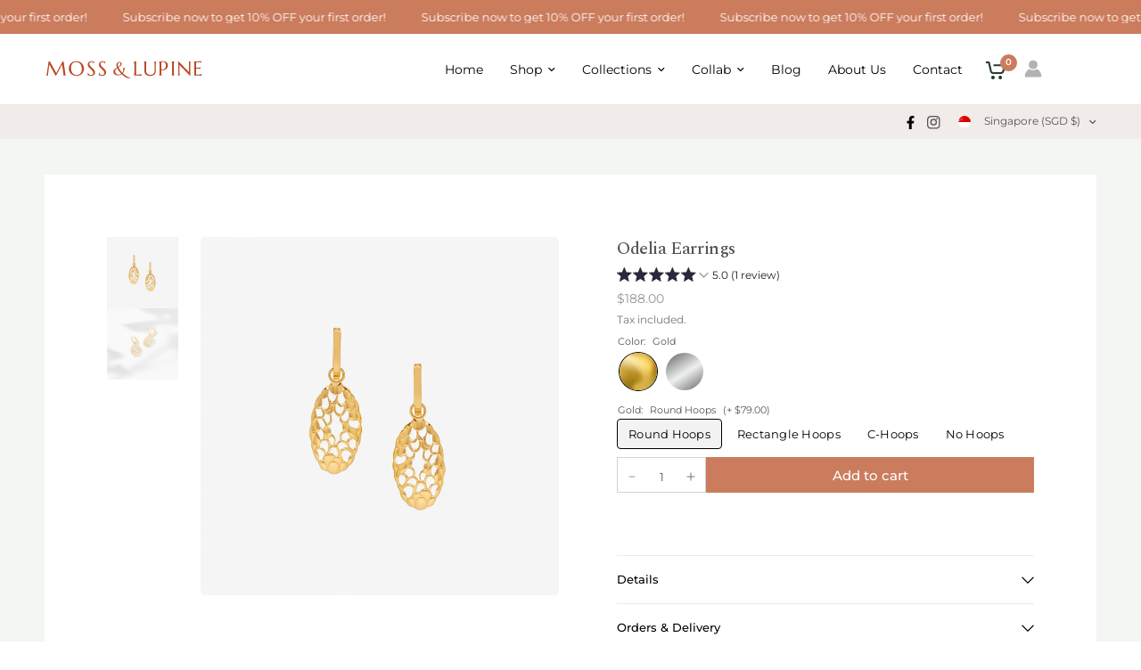

--- FILE ---
content_type: text/html; charset=utf-8
request_url: https://mosslupine.com/collections/olivia-odelia/products/odelia-earrings
body_size: 39330
content:
<!doctype html><html class="no-js" lang="en" dir="ltr">
<head>

  <!-- Google tag (gtag.js) -->
<script async src="https://www.googletagmanager.com/gtag/js?id=G-FLVRE649R0"></script>
<script>
  window.dataLayer = window.dataLayer || [];
  function gtag(){dataLayer.push(arguments);}
  gtag('js', new Date());

  gtag('config', 'G-FLVRE649R0');
</script>
  
	<meta charset="utf-8">
	<meta http-equiv="X-UA-Compatible" content="IE=edge,chrome=1">
	<meta name="viewport" content="width=device-width, initial-scale=1, maximum-scale=5, viewport-fit=cover">
	<meta name="theme-color" content="#ffffff">
	<link rel="canonical" href="https://mosslupine.com/products/odelia-earrings">
	<link rel="preconnect" href="https://cdn.shopify.com" crossorigin>
	<link rel="preload" as="style" href="//mosslupine.com/cdn/shop/t/23/assets/app.css?v=57731712651348201901732030687">
<link rel="preload" as="style" href="//mosslupine.com/cdn/shop/t/23/assets/product-grid.css?v=32088576655182590921732030687">
<link rel="preload" as="style" href="//mosslupine.com/cdn/shop/t/23/assets/product.css?v=149750290403689788031732030687">
<link rel="preload" as="image" href="//mosslupine.com/cdn/shop/files/Odelia-Chry-Gold-Dangle_20x_crop_center.jpg?v=1691763703" imagesrcset="//mosslupine.com/cdn/shop/files/Odelia-Chry-Gold-Dangle_375x_crop_center.jpg?v=1691763703 375w,//mosslupine.com/cdn/shop/files/Odelia-Chry-Gold-Dangle_640x_crop_center.jpg?v=1691763703 640w,//mosslupine.com/cdn/shop/files/Odelia-Chry-Gold-Dangle_960x_crop_center.jpg?v=1691763703 960w" imagesizes="auto">



<link rel="preload" as="script" href="//mosslupine.com/cdn/shop/t/23/assets/animations.min.js?v=85537150597007260831732030687">

<link rel="preload" as="script" href="//mosslupine.com/cdn/shop/t/23/assets/header.js?v=6094887744313169711732030687">
<link rel="preload" as="script" href="//mosslupine.com/cdn/shop/t/23/assets/vendor.min.js?v=117897659646656267941732030687">
<link rel="preload" as="script" href="//mosslupine.com/cdn/shop/t/23/assets/app.js?v=53290164353420243121732030687">

<script>
window.lazySizesConfig = window.lazySizesConfig || {};
window.lazySizesConfig.expand = 250;
window.lazySizesConfig.loadMode = 1;
window.lazySizesConfig.loadHidden = false;
</script>


	<link rel="icon" type="image/png" href="//mosslupine.com/cdn/shop/files/Moss_Lupine_Favicon.jpg?crop=center&height=32&v=1692022536&width=32">

	<title>
	Odelia Earrings &ndash; Moss &amp; Lupine
	</title>

	
	<meta name="description" content="Olivia &amp; Odelia range was inspired by the beautiful chrysanthemum flower and we paired this with an enamelled Guilloche base popularised by Peter Carl Fabergé.">
	
<link rel="preconnect" href="https://fonts.shopifycdn.com" crossorigin>

<meta property="og:site_name" content="Moss &amp; Lupine">
<meta property="og:url" content="https://mosslupine.com/products/odelia-earrings">
<meta property="og:title" content="Odelia Earrings">
<meta property="og:type" content="product">
<meta property="og:description" content="Olivia &amp; Odelia range was inspired by the beautiful chrysanthemum flower and we paired this with an enamelled Guilloche base popularised by Peter Carl Fabergé."><meta property="og:image" content="http://mosslupine.com/cdn/shop/files/Odelia-Chry-Gold-Dangle.jpg?v=1691763703">
  <meta property="og:image:secure_url" content="https://mosslupine.com/cdn/shop/files/Odelia-Chry-Gold-Dangle.jpg?v=1691763703">
  <meta property="og:image:width" content="1600">
  <meta property="og:image:height" content="1600"><meta property="og:price:amount" content="99.00">
  <meta property="og:price:currency" content="SGD"><meta name="twitter:card" content="summary_large_image">
<meta name="twitter:title" content="Odelia Earrings">
<meta name="twitter:description" content="Olivia &amp; Odelia range was inspired by the beautiful chrysanthemum flower and we paired this with an enamelled Guilloche base popularised by Peter Carl Fabergé.">


	<link href="//mosslupine.com/cdn/shop/t/23/assets/app.css?v=57731712651348201901732030687" rel="stylesheet" type="text/css" media="all" />
	<link href="//mosslupine.com/cdn/shop/t/23/assets/product-grid.css?v=32088576655182590921732030687" rel="stylesheet" type="text/css" media="all" />
    

<link rel="stylesheet" type="text/css" href="//cdn.jsdelivr.net/npm/slick-carousel@1.8.1/slick/slick.css"/>

  

	<style data-shopify>
	@font-face {
  font-family: Montserrat;
  font-weight: 400;
  font-style: normal;
  font-display: swap;
  src: url("//mosslupine.com/cdn/fonts/montserrat/montserrat_n4.81949fa0ac9fd2021e16436151e8eaa539321637.woff2") format("woff2"),
       url("//mosslupine.com/cdn/fonts/montserrat/montserrat_n4.a6c632ca7b62da89c3594789ba828388aac693fe.woff") format("woff");
}

@font-face {
  font-family: Montserrat;
  font-weight: 500;
  font-style: normal;
  font-display: swap;
  src: url("//mosslupine.com/cdn/fonts/montserrat/montserrat_n5.07ef3781d9c78c8b93c98419da7ad4fbeebb6635.woff2") format("woff2"),
       url("//mosslupine.com/cdn/fonts/montserrat/montserrat_n5.adf9b4bd8b0e4f55a0b203cdd84512667e0d5e4d.woff") format("woff");
}

@font-face {
  font-family: Montserrat;
  font-weight: 600;
  font-style: normal;
  font-display: swap;
  src: url("//mosslupine.com/cdn/fonts/montserrat/montserrat_n6.1326b3e84230700ef15b3a29fb520639977513e0.woff2") format("woff2"),
       url("//mosslupine.com/cdn/fonts/montserrat/montserrat_n6.652f051080eb14192330daceed8cd53dfdc5ead9.woff") format("woff");
}

@font-face {
  font-family: Montserrat;
  font-weight: 400;
  font-style: italic;
  font-display: swap;
  src: url("//mosslupine.com/cdn/fonts/montserrat/montserrat_i4.5a4ea298b4789e064f62a29aafc18d41f09ae59b.woff2") format("woff2"),
       url("//mosslupine.com/cdn/fonts/montserrat/montserrat_i4.072b5869c5e0ed5b9d2021e4c2af132e16681ad2.woff") format("woff");
}

@font-face {
  font-family: Montserrat;
  font-weight: 600;
  font-style: italic;
  font-display: swap;
  src: url("//mosslupine.com/cdn/fonts/montserrat/montserrat_i6.e90155dd2f004112a61c0322d66d1f59dadfa84b.woff2") format("woff2"),
       url("//mosslupine.com/cdn/fonts/montserrat/montserrat_i6.41470518d8e9d7f1bcdd29a447c2397e5393943f.woff") format("woff");
}


		@font-face {
  font-family: "Playfair Display";
  font-weight: 700;
  font-style: normal;
  font-display: swap;
  src: url("//mosslupine.com/cdn/fonts/playfair_display/playfairdisplay_n7.592b3435e0fff3f50b26d410c73ae7ec893f6910.woff2") format("woff2"),
       url("//mosslupine.com/cdn/fonts/playfair_display/playfairdisplay_n7.998b1417dec711058cce2abb61a0b8c59066498f.woff") format("woff");
}

@font-face {
  font-family: "Playfair Display";
  font-weight: 400;
  font-style: normal;
  font-display: swap;
  src: url("//mosslupine.com/cdn/fonts/playfair_display/playfairdisplay_n4.9980f3e16959dc89137cc1369bfc3ae98af1deb9.woff2") format("woff2"),
       url("//mosslupine.com/cdn/fonts/playfair_display/playfairdisplay_n4.c562b7c8e5637886a811d2a017f9e023166064ee.woff") format("woff");
}

h1,h2,h3,h4,h5,h6,
	.h1,.h2,.h3,.h4,.h5,.h6,
	.logolink.text-logo,
	.heading-font,
	.h1-xlarge,
	.h1-large,
	blockquote p,
	blockquote span,
	.customer-addresses .my-address .address-index {
		font-style: normal;
		font-weight: 700;
		font-family: "Playfair Display", serif;
	}
	body,
	.body-font,
	.thb-product-detail .product-title {
		font-style: normal;
		font-weight: 400;
		font-family: Montserrat, sans-serif;
	}
	:root {

		--font-body-scale: 1.0;
		--font-body-line-height-scale: 1.0;
		--font-body-letter-spacing: 0.0em;
		--font-announcement-scale: 1.0;
		--font-heading-scale: 1.0;
		--font-heading-line-height-scale: 1.0;
		--font-heading-letter-spacing: -0.02em;
		--font-navigation-scale: 1.0;
		--font-product-price-scale: 1.0;
		--font-product-title-scale: 1.0;
		--font-product-title-line-height-scale: 1.0;
		--button-letter-spacing: 0.0em;

		--block-border-radius: 6px;
		--button-border-radius: 6px;
		--input-border-radius: 6px;--bg-body: #ffffff;
			--bg-body-rgb: 255,255,255;
			--bg-body-darken: #f7f7f7;
			--payment-terms-background-color: #ffffff;--color-body: #545554;
		  --color-body-rgb: 84,85,84;--color-heading: #deaf95;
		  --color-heading-rgb: 222,175,149;--color-accent: #cb7c5d;
			--color-accent-hover: #c26642;
			--color-accent-rgb: 203,124,93;--color-border: #edeae6;--color-form-border: #D3D3D3;--color-overlay-rgb: 159,163,167;--color-drawer-bg: #ffffff;
			--color-drawer-bg-rgb: 255,255,255;--color-announcement-bar-text: #ffffff;--color-announcement-bar-bg: #cb7c5d;--color-secondary-menu-text: #545554;--color-secondary-menu-bg: #f1ece9;--color-header-bg: #ffffff;
			--color-header-bg-rgb: 255,255,255;--color-header-text: #deaf95;
			--color-header-text-rgb: 222,175,149;--color-header-links: #cb7c5d;--color-header-links-hover: #cb7c5d;--color-header-icons: #263d2d;--color-header-border: #E2E2E2;--solid-button-background: #263d2d;
			--solid-button-background-hover: #18271d;--solid-button-label: #ffffff;--white-button-label: #2c2d2e;--color-price: #3b5342;
			--color-price-rgb: 59,83,66;--color-price-discounted: #C62A32;--color-star: #FFAA47;--color-inventory-instock: #279A4B;--color-inventory-lowstock: #e97f32;--section-spacing-mobile: 30px;--section-spacing-desktop: 30px;--color-product-card-bg: #fcf9f6;--color-article-card-bg: #fcf9f6;--color-badge-text: #ffffff;--color-badge-sold-out: #6d6b6b;--color-badge-sale: #C62A32;--badge-corner-radius: 0px;--color-footer-heading: #FFFFFF;
			--color-footer-heading-rgb: 255,255,255;--color-footer-text: #ffffff;
			--color-footer-text-rgb: 255,255,255;--color-footer-link: #ffffff;--color-footer-link-hover: #FFFFFF;--color-footer-border: #f5f4f0;
			--color-footer-border-rgb: 245,244,240;--color-footer-bg: #cb7c5d;}
</style>


	<script>
		window.theme = window.theme || {};
		theme = {
			settings: {
				money_with_currency_format:"${{amount}}",
				cart_drawer:true},
			routes: {
				root_url: '/',
				cart_url: '/cart',
				cart_add_url: '/cart/add',
				search_url: '/search',
				cart_change_url: '/cart/change',
				cart_update_url: '/cart/update',
				predictive_search_url: '/search/suggest',
			},
			variantStrings: {
        addToCart: `Add to cart`,
        soldOut: `Sold out`,
        unavailable: `Unavailable`,
      },
			strings: {
				requiresTerms: `You must agree with the terms and conditions of sales to check out`,
			}
		};
	</script>
	<script>window.performance && window.performance.mark && window.performance.mark('shopify.content_for_header.start');</script><meta name="google-site-verification" content="pqaTwL2Lr4mBsyY_ZHf1f-Lyw-eW2APOI-23HbRRb8U">
<meta id="shopify-digital-wallet" name="shopify-digital-wallet" content="/80157999410/digital_wallets/dialog">
<meta name="shopify-checkout-api-token" content="0ac1515e1f9ffeeeb64f73650b2d6921">
<meta id="in-context-paypal-metadata" data-shop-id="80157999410" data-venmo-supported="false" data-environment="production" data-locale="en_US" data-paypal-v4="true" data-currency="SGD">
<link rel="alternate" type="application/json+oembed" href="https://mosslupine.com/products/odelia-earrings.oembed">
<script async="async" src="/checkouts/internal/preloads.js?locale=en-SG"></script>
<link rel="preconnect" href="https://shop.app" crossorigin="anonymous">
<script async="async" src="https://shop.app/checkouts/internal/preloads.js?locale=en-SG&shop_id=80157999410" crossorigin="anonymous"></script>
<script id="apple-pay-shop-capabilities" type="application/json">{"shopId":80157999410,"countryCode":"SG","currencyCode":"SGD","merchantCapabilities":["supports3DS"],"merchantId":"gid:\/\/shopify\/Shop\/80157999410","merchantName":"Moss \u0026 Lupine","requiredBillingContactFields":["postalAddress","email","phone"],"requiredShippingContactFields":["postalAddress","email","phone"],"shippingType":"shipping","supportedNetworks":["visa","masterCard","amex"],"total":{"type":"pending","label":"Moss \u0026 Lupine","amount":"1.00"},"shopifyPaymentsEnabled":true,"supportsSubscriptions":true}</script>
<script id="shopify-features" type="application/json">{"accessToken":"0ac1515e1f9ffeeeb64f73650b2d6921","betas":["rich-media-storefront-analytics"],"domain":"mosslupine.com","predictiveSearch":true,"shopId":80157999410,"locale":"en"}</script>
<script>var Shopify = Shopify || {};
Shopify.shop = "b746e5-2.myshopify.com";
Shopify.locale = "en";
Shopify.currency = {"active":"SGD","rate":"1.0"};
Shopify.country = "SG";
Shopify.theme = {"name":"Copy of Noemie collection","id":173393838386,"schema_name":"Vision","schema_version":"1.1.2","theme_store_id":2053,"role":"main"};
Shopify.theme.handle = "null";
Shopify.theme.style = {"id":null,"handle":null};
Shopify.cdnHost = "mosslupine.com/cdn";
Shopify.routes = Shopify.routes || {};
Shopify.routes.root = "/";</script>
<script type="module">!function(o){(o.Shopify=o.Shopify||{}).modules=!0}(window);</script>
<script>!function(o){function n(){var o=[];function n(){o.push(Array.prototype.slice.apply(arguments))}return n.q=o,n}var t=o.Shopify=o.Shopify||{};t.loadFeatures=n(),t.autoloadFeatures=n()}(window);</script>
<script>
  window.ShopifyPay = window.ShopifyPay || {};
  window.ShopifyPay.apiHost = "shop.app\/pay";
  window.ShopifyPay.redirectState = null;
</script>
<script id="shop-js-analytics" type="application/json">{"pageType":"product"}</script>
<script defer="defer" async type="module" src="//mosslupine.com/cdn/shopifycloud/shop-js/modules/v2/client.init-shop-cart-sync_C5BV16lS.en.esm.js"></script>
<script defer="defer" async type="module" src="//mosslupine.com/cdn/shopifycloud/shop-js/modules/v2/chunk.common_CygWptCX.esm.js"></script>
<script type="module">
  await import("//mosslupine.com/cdn/shopifycloud/shop-js/modules/v2/client.init-shop-cart-sync_C5BV16lS.en.esm.js");
await import("//mosslupine.com/cdn/shopifycloud/shop-js/modules/v2/chunk.common_CygWptCX.esm.js");

  window.Shopify.SignInWithShop?.initShopCartSync?.({"fedCMEnabled":true,"windoidEnabled":true});

</script>
<script>
  window.Shopify = window.Shopify || {};
  if (!window.Shopify.featureAssets) window.Shopify.featureAssets = {};
  window.Shopify.featureAssets['shop-js'] = {"shop-cart-sync":["modules/v2/client.shop-cart-sync_ZFArdW7E.en.esm.js","modules/v2/chunk.common_CygWptCX.esm.js"],"init-fed-cm":["modules/v2/client.init-fed-cm_CmiC4vf6.en.esm.js","modules/v2/chunk.common_CygWptCX.esm.js"],"shop-button":["modules/v2/client.shop-button_tlx5R9nI.en.esm.js","modules/v2/chunk.common_CygWptCX.esm.js"],"shop-cash-offers":["modules/v2/client.shop-cash-offers_DOA2yAJr.en.esm.js","modules/v2/chunk.common_CygWptCX.esm.js","modules/v2/chunk.modal_D71HUcav.esm.js"],"init-windoid":["modules/v2/client.init-windoid_sURxWdc1.en.esm.js","modules/v2/chunk.common_CygWptCX.esm.js"],"shop-toast-manager":["modules/v2/client.shop-toast-manager_ClPi3nE9.en.esm.js","modules/v2/chunk.common_CygWptCX.esm.js"],"init-shop-email-lookup-coordinator":["modules/v2/client.init-shop-email-lookup-coordinator_B8hsDcYM.en.esm.js","modules/v2/chunk.common_CygWptCX.esm.js"],"init-shop-cart-sync":["modules/v2/client.init-shop-cart-sync_C5BV16lS.en.esm.js","modules/v2/chunk.common_CygWptCX.esm.js"],"avatar":["modules/v2/client.avatar_BTnouDA3.en.esm.js"],"pay-button":["modules/v2/client.pay-button_FdsNuTd3.en.esm.js","modules/v2/chunk.common_CygWptCX.esm.js"],"init-customer-accounts":["modules/v2/client.init-customer-accounts_DxDtT_ad.en.esm.js","modules/v2/client.shop-login-button_C5VAVYt1.en.esm.js","modules/v2/chunk.common_CygWptCX.esm.js","modules/v2/chunk.modal_D71HUcav.esm.js"],"init-shop-for-new-customer-accounts":["modules/v2/client.init-shop-for-new-customer-accounts_ChsxoAhi.en.esm.js","modules/v2/client.shop-login-button_C5VAVYt1.en.esm.js","modules/v2/chunk.common_CygWptCX.esm.js","modules/v2/chunk.modal_D71HUcav.esm.js"],"shop-login-button":["modules/v2/client.shop-login-button_C5VAVYt1.en.esm.js","modules/v2/chunk.common_CygWptCX.esm.js","modules/v2/chunk.modal_D71HUcav.esm.js"],"init-customer-accounts-sign-up":["modules/v2/client.init-customer-accounts-sign-up_CPSyQ0Tj.en.esm.js","modules/v2/client.shop-login-button_C5VAVYt1.en.esm.js","modules/v2/chunk.common_CygWptCX.esm.js","modules/v2/chunk.modal_D71HUcav.esm.js"],"shop-follow-button":["modules/v2/client.shop-follow-button_Cva4Ekp9.en.esm.js","modules/v2/chunk.common_CygWptCX.esm.js","modules/v2/chunk.modal_D71HUcav.esm.js"],"checkout-modal":["modules/v2/client.checkout-modal_BPM8l0SH.en.esm.js","modules/v2/chunk.common_CygWptCX.esm.js","modules/v2/chunk.modal_D71HUcav.esm.js"],"lead-capture":["modules/v2/client.lead-capture_Bi8yE_yS.en.esm.js","modules/v2/chunk.common_CygWptCX.esm.js","modules/v2/chunk.modal_D71HUcav.esm.js"],"shop-login":["modules/v2/client.shop-login_D6lNrXab.en.esm.js","modules/v2/chunk.common_CygWptCX.esm.js","modules/v2/chunk.modal_D71HUcav.esm.js"],"payment-terms":["modules/v2/client.payment-terms_CZxnsJam.en.esm.js","modules/v2/chunk.common_CygWptCX.esm.js","modules/v2/chunk.modal_D71HUcav.esm.js"]};
</script>
<script>(function() {
  var isLoaded = false;
  function asyncLoad() {
    if (isLoaded) return;
    isLoaded = true;
    var urls = ["https:\/\/cdn.assortion.com\/app.js?shop=b746e5-2.myshopify.com","https:\/\/gateway.apaylater.com\/plugins\/price_divider\/main.js?platform=SHOPIFY\u0026country=SG\u0026price_divider_applied_on=all\u0026shop=b746e5-2.myshopify.com","https:\/\/cdn.s3.pop-convert.com\/pcjs.production.min.js?unique_id=b746e5-2.myshopify.com\u0026shop=b746e5-2.myshopify.com","https:\/\/script.pop-convert.com\/new-micro\/production.pc.min.js?unique_id=b746e5-2.myshopify.com\u0026shop=b746e5-2.myshopify.com","https:\/\/giftbox.ds-cdn.com\/static\/main.js?shop=b746e5-2.myshopify.com","https:\/\/omnisnippet1.com\/platforms\/shopify.js?source=scriptTag\u0026v=2025-05-15T12\u0026shop=b746e5-2.myshopify.com"];
    for (var i = 0; i < urls.length; i++) {
      var s = document.createElement('script');
      s.type = 'text/javascript';
      s.async = true;
      s.src = urls[i];
      var x = document.getElementsByTagName('script')[0];
      x.parentNode.insertBefore(s, x);
    }
  };
  if(window.attachEvent) {
    window.attachEvent('onload', asyncLoad);
  } else {
    window.addEventListener('load', asyncLoad, false);
  }
})();</script>
<script id="__st">var __st={"a":80157999410,"offset":28800,"reqid":"cb6336be-a135-4d92-b58c-fabfcb83aef3-1768726488","pageurl":"mosslupine.com\/collections\/olivia-odelia\/products\/odelia-earrings","u":"34e8d2044786","p":"product","rtyp":"product","rid":8588261163314};</script>
<script>window.ShopifyPaypalV4VisibilityTracking = true;</script>
<script id="captcha-bootstrap">!function(){'use strict';const t='contact',e='account',n='new_comment',o=[[t,t],['blogs',n],['comments',n],[t,'customer']],c=[[e,'customer_login'],[e,'guest_login'],[e,'recover_customer_password'],[e,'create_customer']],r=t=>t.map((([t,e])=>`form[action*='/${t}']:not([data-nocaptcha='true']) input[name='form_type'][value='${e}']`)).join(','),a=t=>()=>t?[...document.querySelectorAll(t)].map((t=>t.form)):[];function s(){const t=[...o],e=r(t);return a(e)}const i='password',u='form_key',d=['recaptcha-v3-token','g-recaptcha-response','h-captcha-response',i],f=()=>{try{return window.sessionStorage}catch{return}},m='__shopify_v',_=t=>t.elements[u];function p(t,e,n=!1){try{const o=window.sessionStorage,c=JSON.parse(o.getItem(e)),{data:r}=function(t){const{data:e,action:n}=t;return t[m]||n?{data:e,action:n}:{data:t,action:n}}(c);for(const[e,n]of Object.entries(r))t.elements[e]&&(t.elements[e].value=n);n&&o.removeItem(e)}catch(o){console.error('form repopulation failed',{error:o})}}const l='form_type',E='cptcha';function T(t){t.dataset[E]=!0}const w=window,h=w.document,L='Shopify',v='ce_forms',y='captcha';let A=!1;((t,e)=>{const n=(g='f06e6c50-85a8-45c8-87d0-21a2b65856fe',I='https://cdn.shopify.com/shopifycloud/storefront-forms-hcaptcha/ce_storefront_forms_captcha_hcaptcha.v1.5.2.iife.js',D={infoText:'Protected by hCaptcha',privacyText:'Privacy',termsText:'Terms'},(t,e,n)=>{const o=w[L][v],c=o.bindForm;if(c)return c(t,g,e,D).then(n);var r;o.q.push([[t,g,e,D],n]),r=I,A||(h.body.append(Object.assign(h.createElement('script'),{id:'captcha-provider',async:!0,src:r})),A=!0)});var g,I,D;w[L]=w[L]||{},w[L][v]=w[L][v]||{},w[L][v].q=[],w[L][y]=w[L][y]||{},w[L][y].protect=function(t,e){n(t,void 0,e),T(t)},Object.freeze(w[L][y]),function(t,e,n,w,h,L){const[v,y,A,g]=function(t,e,n){const i=e?o:[],u=t?c:[],d=[...i,...u],f=r(d),m=r(i),_=r(d.filter((([t,e])=>n.includes(e))));return[a(f),a(m),a(_),s()]}(w,h,L),I=t=>{const e=t.target;return e instanceof HTMLFormElement?e:e&&e.form},D=t=>v().includes(t);t.addEventListener('submit',(t=>{const e=I(t);if(!e)return;const n=D(e)&&!e.dataset.hcaptchaBound&&!e.dataset.recaptchaBound,o=_(e),c=g().includes(e)&&(!o||!o.value);(n||c)&&t.preventDefault(),c&&!n&&(function(t){try{if(!f())return;!function(t){const e=f();if(!e)return;const n=_(t);if(!n)return;const o=n.value;o&&e.removeItem(o)}(t);const e=Array.from(Array(32),(()=>Math.random().toString(36)[2])).join('');!function(t,e){_(t)||t.append(Object.assign(document.createElement('input'),{type:'hidden',name:u})),t.elements[u].value=e}(t,e),function(t,e){const n=f();if(!n)return;const o=[...t.querySelectorAll(`input[type='${i}']`)].map((({name:t})=>t)),c=[...d,...o],r={};for(const[a,s]of new FormData(t).entries())c.includes(a)||(r[a]=s);n.setItem(e,JSON.stringify({[m]:1,action:t.action,data:r}))}(t,e)}catch(e){console.error('failed to persist form',e)}}(e),e.submit())}));const S=(t,e)=>{t&&!t.dataset[E]&&(n(t,e.some((e=>e===t))),T(t))};for(const o of['focusin','change'])t.addEventListener(o,(t=>{const e=I(t);D(e)&&S(e,y())}));const B=e.get('form_key'),M=e.get(l),P=B&&M;t.addEventListener('DOMContentLoaded',(()=>{const t=y();if(P)for(const e of t)e.elements[l].value===M&&p(e,B);[...new Set([...A(),...v().filter((t=>'true'===t.dataset.shopifyCaptcha))])].forEach((e=>S(e,t)))}))}(h,new URLSearchParams(w.location.search),n,t,e,['guest_login'])})(!0,!0)}();</script>
<script integrity="sha256-4kQ18oKyAcykRKYeNunJcIwy7WH5gtpwJnB7kiuLZ1E=" data-source-attribution="shopify.loadfeatures" defer="defer" src="//mosslupine.com/cdn/shopifycloud/storefront/assets/storefront/load_feature-a0a9edcb.js" crossorigin="anonymous"></script>
<script crossorigin="anonymous" defer="defer" src="//mosslupine.com/cdn/shopifycloud/storefront/assets/shopify_pay/storefront-65b4c6d7.js?v=20250812"></script>
<script data-source-attribution="shopify.dynamic_checkout.dynamic.init">var Shopify=Shopify||{};Shopify.PaymentButton=Shopify.PaymentButton||{isStorefrontPortableWallets:!0,init:function(){window.Shopify.PaymentButton.init=function(){};var t=document.createElement("script");t.src="https://mosslupine.com/cdn/shopifycloud/portable-wallets/latest/portable-wallets.en.js",t.type="module",document.head.appendChild(t)}};
</script>
<script data-source-attribution="shopify.dynamic_checkout.buyer_consent">
  function portableWalletsHideBuyerConsent(e){var t=document.getElementById("shopify-buyer-consent"),n=document.getElementById("shopify-subscription-policy-button");t&&n&&(t.classList.add("hidden"),t.setAttribute("aria-hidden","true"),n.removeEventListener("click",e))}function portableWalletsShowBuyerConsent(e){var t=document.getElementById("shopify-buyer-consent"),n=document.getElementById("shopify-subscription-policy-button");t&&n&&(t.classList.remove("hidden"),t.removeAttribute("aria-hidden"),n.addEventListener("click",e))}window.Shopify?.PaymentButton&&(window.Shopify.PaymentButton.hideBuyerConsent=portableWalletsHideBuyerConsent,window.Shopify.PaymentButton.showBuyerConsent=portableWalletsShowBuyerConsent);
</script>
<script data-source-attribution="shopify.dynamic_checkout.cart.bootstrap">document.addEventListener("DOMContentLoaded",(function(){function t(){return document.querySelector("shopify-accelerated-checkout-cart, shopify-accelerated-checkout")}if(t())Shopify.PaymentButton.init();else{new MutationObserver((function(e,n){t()&&(Shopify.PaymentButton.init(),n.disconnect())})).observe(document.body,{childList:!0,subtree:!0})}}));
</script>
<link id="shopify-accelerated-checkout-styles" rel="stylesheet" media="screen" href="https://mosslupine.com/cdn/shopifycloud/portable-wallets/latest/accelerated-checkout-backwards-compat.css" crossorigin="anonymous">
<style id="shopify-accelerated-checkout-cart">
        #shopify-buyer-consent {
  margin-top: 1em;
  display: inline-block;
  width: 100%;
}

#shopify-buyer-consent.hidden {
  display: none;
}

#shopify-subscription-policy-button {
  background: none;
  border: none;
  padding: 0;
  text-decoration: underline;
  font-size: inherit;
  cursor: pointer;
}

#shopify-subscription-policy-button::before {
  box-shadow: none;
}

      </style>

<script>window.performance && window.performance.mark && window.performance.mark('shopify.content_for_header.end');</script> <!-- Header hook for plugins -->

	<script>document.documentElement.className = document.documentElement.className.replace('no-js', 'js');</script>

  <style> 
@font-face { 
font-family: "Spectral"; 
src: url("https://cdn.shopify.com/s/files/1/0801/5799/9410/files/Spectral-MediumItalic.ttf?v=1690464644");
 }
h1, h2, h3, h4, h5, h6 span.marquee-text {
font-family: "Spectral" !important;
font-weight: 300;
} 
 </style>
  
<!-- BEGIN app block: shopify://apps/easy-variant-images/blocks/embed_via/bfecabd5-49af-4d37-8214-f0f4649f4cb3 --><!-- BEGIN app snippet: mvi --><script> 
var spice_mainObject = {};
var spice_allImages = [];
var spice_commonImages;
var spice_varImages = [];
var spice_variantImages;
var spice_tempObject = {};
var spice_allTags = [];
var spice_allVariants = [];
var spice_allImagesNoVideo = [];
var spice_evi_productJSON = {"id":8588261163314,"title":"Odelia Earrings","handle":"odelia-earrings","description":"\u003cbr\u003e","published_at":"2025-08-12T11:07:44+08:00","created_at":"2023-08-11T22:20:42+08:00","vendor":"Moss \u0026 Lupine","type":"Earrings","tags":["Earrings"],"price":9900,"price_min":9900,"price_max":10900,"available":true,"price_varies":true,"compare_at_price":null,"compare_at_price_min":0,"compare_at_price_max":0,"compare_at_price_varies":false,"variants":[{"id":46266232308018,"title":"Gold","option1":"Gold","option2":null,"option3":null,"sku":"1002ED15Au","requires_shipping":true,"taxable":true,"featured_image":{"id":42455602266418,"product_id":8588261163314,"position":1,"created_at":"2023-08-11T22:21:37+08:00","updated_at":"2023-08-11T22:21:43+08:00","alt":null,"width":1600,"height":1600,"src":"\/\/mosslupine.com\/cdn\/shop\/files\/Odelia-Chry-Gold-Dangle.jpg?v=1691763703","variant_ids":[46266232308018]},"available":true,"name":"Odelia Earrings - Gold","public_title":"Gold","options":["Gold"],"price":10900,"weight":0,"compare_at_price":null,"inventory_management":"shopify","barcode":"","featured_media":{"alt":null,"id":34841471680818,"position":1,"preview_image":{"aspect_ratio":1.0,"height":1600,"width":1600,"src":"\/\/mosslupine.com\/cdn\/shop\/files\/Odelia-Chry-Gold-Dangle.jpg?v=1691763703"}},"requires_selling_plan":false,"selling_plan_allocations":[]},{"id":46266232537394,"title":"Rhodium","option1":"Rhodium","option2":null,"option3":null,"sku":"1002ED15Rh","requires_shipping":true,"taxable":true,"featured_image":{"id":42455602233650,"product_id":8588261163314,"position":3,"created_at":"2023-08-11T22:21:37+08:00","updated_at":"2023-08-11T22:21:43+08:00","alt":null,"width":768,"height":768,"src":"\/\/mosslupine.com\/cdn\/shop\/files\/Odelia-Chry-Rhodium-Dangle.jpg?v=1691763703","variant_ids":[46266232537394]},"available":true,"name":"Odelia Earrings - Rhodium","public_title":"Rhodium","options":["Rhodium"],"price":9900,"weight":0,"compare_at_price":null,"inventory_management":"shopify","barcode":"","featured_media":{"alt":null,"id":34841471648050,"position":3,"preview_image":{"aspect_ratio":1.0,"height":768,"width":768,"src":"\/\/mosslupine.com\/cdn\/shop\/files\/Odelia-Chry-Rhodium-Dangle.jpg?v=1691763703"}},"requires_selling_plan":false,"selling_plan_allocations":[]}],"images":["\/\/mosslupine.com\/cdn\/shop\/files\/Odelia-Chry-Gold-Dangle.jpg?v=1691763703","\/\/mosslupine.com\/cdn\/shop\/files\/Odelia-Earrings-Gold-AU.jpg?v=1691763703","\/\/mosslupine.com\/cdn\/shop\/files\/Odelia-Chry-Rhodium-Dangle.jpg?v=1691763703","\/\/mosslupine.com\/cdn\/shop\/files\/Odelia-Earrings-Rhodium-RH.jpg?v=1691763703"],"featured_image":"\/\/mosslupine.com\/cdn\/shop\/files\/Odelia-Chry-Gold-Dangle.jpg?v=1691763703","options":["Color"],"media":[{"alt":null,"id":34841471680818,"position":1,"preview_image":{"aspect_ratio":1.0,"height":1600,"width":1600,"src":"\/\/mosslupine.com\/cdn\/shop\/files\/Odelia-Chry-Gold-Dangle.jpg?v=1691763703"},"aspect_ratio":1.0,"height":1600,"media_type":"image","src":"\/\/mosslupine.com\/cdn\/shop\/files\/Odelia-Chry-Gold-Dangle.jpg?v=1691763703","width":1600},{"alt":null,"id":34841471615282,"position":2,"preview_image":{"aspect_ratio":1.0,"height":768,"width":768,"src":"\/\/mosslupine.com\/cdn\/shop\/files\/Odelia-Earrings-Gold-AU.jpg?v=1691763703"},"aspect_ratio":1.0,"height":768,"media_type":"image","src":"\/\/mosslupine.com\/cdn\/shop\/files\/Odelia-Earrings-Gold-AU.jpg?v=1691763703","width":768},{"alt":null,"id":34841471648050,"position":3,"preview_image":{"aspect_ratio":1.0,"height":768,"width":768,"src":"\/\/mosslupine.com\/cdn\/shop\/files\/Odelia-Chry-Rhodium-Dangle.jpg?v=1691763703"},"aspect_ratio":1.0,"height":768,"media_type":"image","src":"\/\/mosslupine.com\/cdn\/shop\/files\/Odelia-Chry-Rhodium-Dangle.jpg?v=1691763703","width":768},{"alt":null,"id":34841471582514,"position":4,"preview_image":{"aspect_ratio":1.0,"height":768,"width":768,"src":"\/\/mosslupine.com\/cdn\/shop\/files\/Odelia-Earrings-Rhodium-RH.jpg?v=1691763703"},"aspect_ratio":1.0,"height":768,"media_type":"image","src":"\/\/mosslupine.com\/cdn\/shop\/files\/Odelia-Earrings-Rhodium-RH.jpg?v=1691763703","width":768}],"requires_selling_plan":false,"selling_plan_groups":[],"content":"\u003cbr\u003e"};


    var sg_title = `Gold`;
    var sg_id = parseInt("46266232308018");
    spice_allVariants.push({id: sg_id, title: sg_title});
    var sg_title = `Rhodium`;
    var sg_id = parseInt("46266232537394");
    spice_allVariants.push({id: sg_id, title: sg_title});spice_allTags.push("Earrings");var spice_showOrNo = (spice_allTags.indexOf("spiceEvi_showOrNo") > -1)
    ? true
    : false;
    var mImg = '//mosslupine.com/cdn/shop/files/Odelia-Chry-Gold-Dangle.jpg?v=1691763703';
        spice_allImages.push(mImg.replace("https:", "").split("?").shift());var mImg = '//mosslupine.com/cdn/shop/files/Odelia-Earrings-Gold-AU.jpg?v=1691763703';
        spice_allImages.push(mImg.replace("https:", "").split("?").shift());var mImg = '//mosslupine.com/cdn/shop/files/Odelia-Chry-Rhodium-Dangle.jpg?v=1691763703';
        spice_allImages.push(mImg.replace("https:", "").split("?").shift());var mImg = '//mosslupine.com/cdn/shop/files/Odelia-Earrings-Rhodium-RH.jpg?v=1691763703';
        spice_allImages.push(mImg.replace("https:", "").split("?").shift());var noVidImg = '//mosslupine.com/cdn/shop/files/Odelia-Chry-Gold-Dangle.jpg?v=1691763703';
        spice_allImagesNoVideo.push(noVidImg.replace("https:", "").split("?").shift());var obj = {};
        var spice_imageOnVariant = '//mosslupine.com/cdn/shop/files/Odelia-Chry-Gold-Dangle.jpg?v=1691763703';
        spice_imageOnVariant = spice_imageOnVariant
            .replace("https:", "")
            .split("?")
            .shift();
        spice_varImages.push(spice_imageOnVariant);
        var id = '46266232308018';
        spice_mainObject[id] = spice_imageOnVariant;
    
var noVidImg = '//mosslupine.com/cdn/shop/files/Odelia-Earrings-Gold-AU.jpg?v=1691763703';
        spice_allImagesNoVideo.push(noVidImg.replace("https:", "").split("?").shift());
var noVidImg = '//mosslupine.com/cdn/shop/files/Odelia-Chry-Rhodium-Dangle.jpg?v=1691763703';
        spice_allImagesNoVideo.push(noVidImg.replace("https:", "").split("?").shift());var obj = {};
        var spice_imageOnVariant = '//mosslupine.com/cdn/shop/files/Odelia-Chry-Rhodium-Dangle.jpg?v=1691763703';
        spice_imageOnVariant = spice_imageOnVariant
            .replace("https:", "")
            .split("?")
            .shift();
        spice_varImages.push(spice_imageOnVariant);
        var id = '46266232537394';
        spice_mainObject[id] = spice_imageOnVariant;
    
var noVidImg = '//mosslupine.com/cdn/shop/files/Odelia-Earrings-Rhodium-RH.jpg?v=1691763703';
        spice_allImagesNoVideo.push(noVidImg.replace("https:", "").split("?").shift());


var assignedImages = spice_varImages.filter(function (item, pos) {
    return spice_varImages.indexOf(item) == pos
});

var [firstAssignedImage] = assignedImages;
var firstIndex = spice_allImages.indexOf(firstAssignedImage);
spice_commonImages = spice_allImages.filter(function (elem, index) {
    return index < firstIndex
});
spice_variantImages = spice_allImages.filter(function (elem, index) {
    return spice_commonImages.indexOf(elem) < 0
});
spice_variantImages.forEach(function (elem, index) {
    if (assignedImages.indexOf(elem) > -1) {
        spice_tempObject[elem] = []
    }
    if (Object.keys(spice_tempObject).length > 0) {
        var lastKey = Object.keys(spice_tempObject)[
            Object
                .keys(spice_tempObject)
                .length - 1
        ];
        spice_tempObject[lastKey].push(elem)
    }
});
Object
    .keys(spice_mainObject)
    .forEach(function (elem, index) {
        var thisVal = spice_mainObject[elem];
        var newVal = spice_tempObject[thisVal];
        spice_mainObject[elem] = newVal
    });

</script>
<!-- END app snippet -->


<script type="text/javascript">
  const sg_evi_insertScript = (src) => {
    let sg_evi_script = document.createElement("script");
    sg_evi_script.src = src;
    sg_evi_script.async = true;
    document.currentScript ? document.currentScript.insertAdjacentElement("afterend", sg_evi_script) : document.head.appendChild(sg_evi_script);
  };

  const sg_evi_isProductPage = "product" == "product";
  const sg_evi_metafieldExists = null;

  let sg_evi_scriptUrl = "https:\/\/cdnbevi.spicegems.com\/js\/serve\/b746e5-2.myshopify.com\/v1\/index_079c693f86f881cd084b25e8aa9f4400d0f22176.js?v=live312";

  const sg_evi_themeRole = (typeof Shopify !== "undefined" && Shopify.theme && Shopify.theme.role) ? Shopify.theme.role : "main";
  if (sg_evi_themeRole !== "main") {
    sg_evi_scriptUrl = null;
  }

  if (sg_evi_metafieldExists && sg_evi_isProductPage) {
    sg_evi_insertScript(sg_evi_scriptUrl);
  } else if (!sg_evi_metafieldExists) {
    sg_evi_insertScript(sg_evi_scriptUrl);
  }
</script>


<!-- END app block --><!-- BEGIN app block: shopify://apps/vo-product-options/blocks/embed-block/430cbd7b-bd20-4c16-ba41-db6f4c645164 --><script>var bcpo_product={"id":8588261163314,"title":"Odelia Earrings","handle":"odelia-earrings","description":"\u003cbr\u003e","published_at":"2025-08-12T11:07:44+08:00","created_at":"2023-08-11T22:20:42+08:00","vendor":"Moss \u0026 Lupine","type":"Earrings","tags":["Earrings"],"price":9900,"price_min":9900,"price_max":10900,"available":true,"price_varies":true,"compare_at_price":null,"compare_at_price_min":0,"compare_at_price_max":0,"compare_at_price_varies":false,"variants":[{"id":46266232308018,"title":"Gold","option1":"Gold","option2":null,"option3":null,"sku":"1002ED15Au","requires_shipping":true,"taxable":true,"featured_image":{"id":42455602266418,"product_id":8588261163314,"position":1,"created_at":"2023-08-11T22:21:37+08:00","updated_at":"2023-08-11T22:21:43+08:00","alt":null,"width":1600,"height":1600,"src":"\/\/mosslupine.com\/cdn\/shop\/files\/Odelia-Chry-Gold-Dangle.jpg?v=1691763703","variant_ids":[46266232308018]},"available":true,"name":"Odelia Earrings - Gold","public_title":"Gold","options":["Gold"],"price":10900,"weight":0,"compare_at_price":null,"inventory_management":"shopify","barcode":"","featured_media":{"alt":null,"id":34841471680818,"position":1,"preview_image":{"aspect_ratio":1.0,"height":1600,"width":1600,"src":"\/\/mosslupine.com\/cdn\/shop\/files\/Odelia-Chry-Gold-Dangle.jpg?v=1691763703"}},"requires_selling_plan":false,"selling_plan_allocations":[]},{"id":46266232537394,"title":"Rhodium","option1":"Rhodium","option2":null,"option3":null,"sku":"1002ED15Rh","requires_shipping":true,"taxable":true,"featured_image":{"id":42455602233650,"product_id":8588261163314,"position":3,"created_at":"2023-08-11T22:21:37+08:00","updated_at":"2023-08-11T22:21:43+08:00","alt":null,"width":768,"height":768,"src":"\/\/mosslupine.com\/cdn\/shop\/files\/Odelia-Chry-Rhodium-Dangle.jpg?v=1691763703","variant_ids":[46266232537394]},"available":true,"name":"Odelia Earrings - Rhodium","public_title":"Rhodium","options":["Rhodium"],"price":9900,"weight":0,"compare_at_price":null,"inventory_management":"shopify","barcode":"","featured_media":{"alt":null,"id":34841471648050,"position":3,"preview_image":{"aspect_ratio":1.0,"height":768,"width":768,"src":"\/\/mosslupine.com\/cdn\/shop\/files\/Odelia-Chry-Rhodium-Dangle.jpg?v=1691763703"}},"requires_selling_plan":false,"selling_plan_allocations":[]}],"images":["\/\/mosslupine.com\/cdn\/shop\/files\/Odelia-Chry-Gold-Dangle.jpg?v=1691763703","\/\/mosslupine.com\/cdn\/shop\/files\/Odelia-Earrings-Gold-AU.jpg?v=1691763703","\/\/mosslupine.com\/cdn\/shop\/files\/Odelia-Chry-Rhodium-Dangle.jpg?v=1691763703","\/\/mosslupine.com\/cdn\/shop\/files\/Odelia-Earrings-Rhodium-RH.jpg?v=1691763703"],"featured_image":"\/\/mosslupine.com\/cdn\/shop\/files\/Odelia-Chry-Gold-Dangle.jpg?v=1691763703","options":["Color"],"media":[{"alt":null,"id":34841471680818,"position":1,"preview_image":{"aspect_ratio":1.0,"height":1600,"width":1600,"src":"\/\/mosslupine.com\/cdn\/shop\/files\/Odelia-Chry-Gold-Dangle.jpg?v=1691763703"},"aspect_ratio":1.0,"height":1600,"media_type":"image","src":"\/\/mosslupine.com\/cdn\/shop\/files\/Odelia-Chry-Gold-Dangle.jpg?v=1691763703","width":1600},{"alt":null,"id":34841471615282,"position":2,"preview_image":{"aspect_ratio":1.0,"height":768,"width":768,"src":"\/\/mosslupine.com\/cdn\/shop\/files\/Odelia-Earrings-Gold-AU.jpg?v=1691763703"},"aspect_ratio":1.0,"height":768,"media_type":"image","src":"\/\/mosslupine.com\/cdn\/shop\/files\/Odelia-Earrings-Gold-AU.jpg?v=1691763703","width":768},{"alt":null,"id":34841471648050,"position":3,"preview_image":{"aspect_ratio":1.0,"height":768,"width":768,"src":"\/\/mosslupine.com\/cdn\/shop\/files\/Odelia-Chry-Rhodium-Dangle.jpg?v=1691763703"},"aspect_ratio":1.0,"height":768,"media_type":"image","src":"\/\/mosslupine.com\/cdn\/shop\/files\/Odelia-Chry-Rhodium-Dangle.jpg?v=1691763703","width":768},{"alt":null,"id":34841471582514,"position":4,"preview_image":{"aspect_ratio":1.0,"height":768,"width":768,"src":"\/\/mosslupine.com\/cdn\/shop\/files\/Odelia-Earrings-Rhodium-RH.jpg?v=1691763703"},"aspect_ratio":1.0,"height":768,"media_type":"image","src":"\/\/mosslupine.com\/cdn\/shop\/files\/Odelia-Earrings-Rhodium-RH.jpg?v=1691763703","width":768}],"requires_selling_plan":false,"selling_plan_groups":[],"content":"\u003cbr\u003e"}; bcpo_product.options_with_values = [{"name":"Color","position":1,"values":["Gold","Rhodium"]}]; var bcpo_data={"product_id":"8538094600498","shopify_options":[{"type":"images","unique":"_rmq6t4tyz","values":[{"key":"Gold","value":"https://d17fzo7x83uajt.cloudfront.net/eyJidWNrZXQiOiJiY3BvIiwia2V5IjoiYjc0NmU1LTIubXlzaG9waWZ5LmNvbS84NTM2NjI0NDMxNDEwLWdvbGQucG5nIiwiZWRpdHMiOnsicmVzaXplIjp7IndpZHRoIjoyMDAsImZpdCI6ImNvbnRhaW4ifX19"},{"key":"Rhodium","value":"https://d17fzo7x83uajt.cloudfront.net/eyJidWNrZXQiOiJiY3BvIiwia2V5IjoiYjc0NmU1LTIubXlzaG9waWZ5LmNvbS84NTM2NjI0NDMxNDEwLXJob2RpdW0ucG5nIiwiZWRpdHMiOnsicmVzaXplIjp7IndpZHRoIjoyMDAsImZpdCI6ImNvbnRhaW4ifX19"}]}],"virtual_options":[{"title":"Gold","type":"buttons","unique":"_ok80448fe","preselect_value":"Round Hoops","conditional_option":"_rmq6t4tyz","conditional_value":"Gold","multiselect_operator":"","multiselect_number":"","required":"on","values":[{"key":"Round Hoops","price":"79"},{"key":"Rectangle Hoops","price":"79"},{"key":"C-Hoops","price":"79"},{"key":"No Hoops","price":"0"}]},{"title":"Rhodium","type":"buttons","unique":"_vgxzhskjn","preselect_value":"Round Hoops","conditional_option":"_rmq6t4tyz","conditional_value":"Rhodium","multiselect_operator":"","multiselect_number":"","required":"on","values":[{"key":"Round Hoops","price":"69"},{"key":"Rectangle Hoops","price":"69"},{"key":"C-Hoops","price":"69"},{"key":"No Hoops","price":"0"}]}]}; var bcpo_settings=bcpo_settings || {"fallback":"default","auto_select":"on","load_main_image":"on","replaceImage":"on","border_style":"invisible","tooltips":"show","sold_out_style":"transparent","theme":"light","jumbo_colors":"off","jumbo_images":"off","circle_swatches":"on","inventory_style":"amazon","override_ajax":"on","add_price_addons":"on","theme2":"on","money_format2":"${{amount}} SGD","money_format_without_currency":"${{amount}}","show_currency":"off","file_upload_warning":"off","global_auto_image_options":"","global_color_options":"","global_colors":[{"key":"","value":"ecf42f"}],"shop_currency":"SGD"};var inventory_quantity = [];inventory_quantity.push(21);inventory_quantity.push(23);if(bcpo_product) { for (var i = 0; i < bcpo_product.variants.length; i += 1) { bcpo_product.variants[i].inventory_quantity = inventory_quantity[i]; }}window.bcpo = window.bcpo || {}; bcpo.cart = {"note":null,"attributes":{},"original_total_price":0,"total_price":0,"total_discount":0,"total_weight":0.0,"item_count":0,"items":[],"requires_shipping":false,"currency":"SGD","items_subtotal_price":0,"cart_level_discount_applications":[],"checkout_charge_amount":0}; bcpo.ogFormData = FormData; bcpo.money_with_currency_format = "${{amount}} SGD";bcpo.money_format = "${{amount}}"; if (bcpo_settings) { bcpo_settings.shop_currency = "SGD";} else { var bcpo_settings = {shop_currency: "SGD" }; }</script>


<!-- END app block --><script src="https://cdn.shopify.com/extensions/019bb158-f4e7-725f-a600-ef9c348de641/theme-app-extension-245/assets/alireviews-box.min.js" type="text/javascript" defer="defer"></script>
<script src="https://cdn.shopify.com/extensions/019bb158-f4e7-725f-a600-ef9c348de641/theme-app-extension-245/assets/alireviews.min.js" type="text/javascript" defer="defer"></script>
<script src="https://cdn.shopify.com/extensions/019bc87a-689b-702d-9f0e-1444aa9f56a2/best-custom-product-options-413/assets/best_custom_product_options.js" type="text/javascript" defer="defer"></script>
<link href="https://cdn.shopify.com/extensions/019bc87a-689b-702d-9f0e-1444aa9f56a2/best-custom-product-options-413/assets/bcpo-front.css" rel="stylesheet" type="text/css" media="all">
<link href="https://monorail-edge.shopifysvc.com" rel="dns-prefetch">
<script>(function(){if ("sendBeacon" in navigator && "performance" in window) {try {var session_token_from_headers = performance.getEntriesByType('navigation')[0].serverTiming.find(x => x.name == '_s').description;} catch {var session_token_from_headers = undefined;}var session_cookie_matches = document.cookie.match(/_shopify_s=([^;]*)/);var session_token_from_cookie = session_cookie_matches && session_cookie_matches.length === 2 ? session_cookie_matches[1] : "";var session_token = session_token_from_headers || session_token_from_cookie || "";function handle_abandonment_event(e) {var entries = performance.getEntries().filter(function(entry) {return /monorail-edge.shopifysvc.com/.test(entry.name);});if (!window.abandonment_tracked && entries.length === 0) {window.abandonment_tracked = true;var currentMs = Date.now();var navigation_start = performance.timing.navigationStart;var payload = {shop_id: 80157999410,url: window.location.href,navigation_start,duration: currentMs - navigation_start,session_token,page_type: "product"};window.navigator.sendBeacon("https://monorail-edge.shopifysvc.com/v1/produce", JSON.stringify({schema_id: "online_store_buyer_site_abandonment/1.1",payload: payload,metadata: {event_created_at_ms: currentMs,event_sent_at_ms: currentMs}}));}}window.addEventListener('pagehide', handle_abandonment_event);}}());</script>
<script id="web-pixels-manager-setup">(function e(e,d,r,n,o){if(void 0===o&&(o={}),!Boolean(null===(a=null===(i=window.Shopify)||void 0===i?void 0:i.analytics)||void 0===a?void 0:a.replayQueue)){var i,a;window.Shopify=window.Shopify||{};var t=window.Shopify;t.analytics=t.analytics||{};var s=t.analytics;s.replayQueue=[],s.publish=function(e,d,r){return s.replayQueue.push([e,d,r]),!0};try{self.performance.mark("wpm:start")}catch(e){}var l=function(){var e={modern:/Edge?\/(1{2}[4-9]|1[2-9]\d|[2-9]\d{2}|\d{4,})\.\d+(\.\d+|)|Firefox\/(1{2}[4-9]|1[2-9]\d|[2-9]\d{2}|\d{4,})\.\d+(\.\d+|)|Chrom(ium|e)\/(9{2}|\d{3,})\.\d+(\.\d+|)|(Maci|X1{2}).+ Version\/(15\.\d+|(1[6-9]|[2-9]\d|\d{3,})\.\d+)([,.]\d+|)( \(\w+\)|)( Mobile\/\w+|) Safari\/|Chrome.+OPR\/(9{2}|\d{3,})\.\d+\.\d+|(CPU[ +]OS|iPhone[ +]OS|CPU[ +]iPhone|CPU IPhone OS|CPU iPad OS)[ +]+(15[._]\d+|(1[6-9]|[2-9]\d|\d{3,})[._]\d+)([._]\d+|)|Android:?[ /-](13[3-9]|1[4-9]\d|[2-9]\d{2}|\d{4,})(\.\d+|)(\.\d+|)|Android.+Firefox\/(13[5-9]|1[4-9]\d|[2-9]\d{2}|\d{4,})\.\d+(\.\d+|)|Android.+Chrom(ium|e)\/(13[3-9]|1[4-9]\d|[2-9]\d{2}|\d{4,})\.\d+(\.\d+|)|SamsungBrowser\/([2-9]\d|\d{3,})\.\d+/,legacy:/Edge?\/(1[6-9]|[2-9]\d|\d{3,})\.\d+(\.\d+|)|Firefox\/(5[4-9]|[6-9]\d|\d{3,})\.\d+(\.\d+|)|Chrom(ium|e)\/(5[1-9]|[6-9]\d|\d{3,})\.\d+(\.\d+|)([\d.]+$|.*Safari\/(?![\d.]+ Edge\/[\d.]+$))|(Maci|X1{2}).+ Version\/(10\.\d+|(1[1-9]|[2-9]\d|\d{3,})\.\d+)([,.]\d+|)( \(\w+\)|)( Mobile\/\w+|) Safari\/|Chrome.+OPR\/(3[89]|[4-9]\d|\d{3,})\.\d+\.\d+|(CPU[ +]OS|iPhone[ +]OS|CPU[ +]iPhone|CPU IPhone OS|CPU iPad OS)[ +]+(10[._]\d+|(1[1-9]|[2-9]\d|\d{3,})[._]\d+)([._]\d+|)|Android:?[ /-](13[3-9]|1[4-9]\d|[2-9]\d{2}|\d{4,})(\.\d+|)(\.\d+|)|Mobile Safari.+OPR\/([89]\d|\d{3,})\.\d+\.\d+|Android.+Firefox\/(13[5-9]|1[4-9]\d|[2-9]\d{2}|\d{4,})\.\d+(\.\d+|)|Android.+Chrom(ium|e)\/(13[3-9]|1[4-9]\d|[2-9]\d{2}|\d{4,})\.\d+(\.\d+|)|Android.+(UC? ?Browser|UCWEB|U3)[ /]?(15\.([5-9]|\d{2,})|(1[6-9]|[2-9]\d|\d{3,})\.\d+)\.\d+|SamsungBrowser\/(5\.\d+|([6-9]|\d{2,})\.\d+)|Android.+MQ{2}Browser\/(14(\.(9|\d{2,})|)|(1[5-9]|[2-9]\d|\d{3,})(\.\d+|))(\.\d+|)|K[Aa][Ii]OS\/(3\.\d+|([4-9]|\d{2,})\.\d+)(\.\d+|)/},d=e.modern,r=e.legacy,n=navigator.userAgent;return n.match(d)?"modern":n.match(r)?"legacy":"unknown"}(),u="modern"===l?"modern":"legacy",c=(null!=n?n:{modern:"",legacy:""})[u],f=function(e){return[e.baseUrl,"/wpm","/b",e.hashVersion,"modern"===e.buildTarget?"m":"l",".js"].join("")}({baseUrl:d,hashVersion:r,buildTarget:u}),m=function(e){var d=e.version,r=e.bundleTarget,n=e.surface,o=e.pageUrl,i=e.monorailEndpoint;return{emit:function(e){var a=e.status,t=e.errorMsg,s=(new Date).getTime(),l=JSON.stringify({metadata:{event_sent_at_ms:s},events:[{schema_id:"web_pixels_manager_load/3.1",payload:{version:d,bundle_target:r,page_url:o,status:a,surface:n,error_msg:t},metadata:{event_created_at_ms:s}}]});if(!i)return console&&console.warn&&console.warn("[Web Pixels Manager] No Monorail endpoint provided, skipping logging."),!1;try{return self.navigator.sendBeacon.bind(self.navigator)(i,l)}catch(e){}var u=new XMLHttpRequest;try{return u.open("POST",i,!0),u.setRequestHeader("Content-Type","text/plain"),u.send(l),!0}catch(e){return console&&console.warn&&console.warn("[Web Pixels Manager] Got an unhandled error while logging to Monorail."),!1}}}}({version:r,bundleTarget:l,surface:e.surface,pageUrl:self.location.href,monorailEndpoint:e.monorailEndpoint});try{o.browserTarget=l,function(e){var d=e.src,r=e.async,n=void 0===r||r,o=e.onload,i=e.onerror,a=e.sri,t=e.scriptDataAttributes,s=void 0===t?{}:t,l=document.createElement("script"),u=document.querySelector("head"),c=document.querySelector("body");if(l.async=n,l.src=d,a&&(l.integrity=a,l.crossOrigin="anonymous"),s)for(var f in s)if(Object.prototype.hasOwnProperty.call(s,f))try{l.dataset[f]=s[f]}catch(e){}if(o&&l.addEventListener("load",o),i&&l.addEventListener("error",i),u)u.appendChild(l);else{if(!c)throw new Error("Did not find a head or body element to append the script");c.appendChild(l)}}({src:f,async:!0,onload:function(){if(!function(){var e,d;return Boolean(null===(d=null===(e=window.Shopify)||void 0===e?void 0:e.analytics)||void 0===d?void 0:d.initialized)}()){var d=window.webPixelsManager.init(e)||void 0;if(d){var r=window.Shopify.analytics;r.replayQueue.forEach((function(e){var r=e[0],n=e[1],o=e[2];d.publishCustomEvent(r,n,o)})),r.replayQueue=[],r.publish=d.publishCustomEvent,r.visitor=d.visitor,r.initialized=!0}}},onerror:function(){return m.emit({status:"failed",errorMsg:"".concat(f," has failed to load")})},sri:function(e){var d=/^sha384-[A-Za-z0-9+/=]+$/;return"string"==typeof e&&d.test(e)}(c)?c:"",scriptDataAttributes:o}),m.emit({status:"loading"})}catch(e){m.emit({status:"failed",errorMsg:(null==e?void 0:e.message)||"Unknown error"})}}})({shopId: 80157999410,storefrontBaseUrl: "https://mosslupine.com",extensionsBaseUrl: "https://extensions.shopifycdn.com/cdn/shopifycloud/web-pixels-manager",monorailEndpoint: "https://monorail-edge.shopifysvc.com/unstable/produce_batch",surface: "storefront-renderer",enabledBetaFlags: ["2dca8a86"],webPixelsConfigList: [{"id":"850886962","configuration":"{\"config\":\"{\\\"pixel_id\\\":\\\"GT-MBLLXZGX\\\",\\\"target_country\\\":\\\"SG\\\",\\\"gtag_events\\\":[{\\\"type\\\":\\\"purchase\\\",\\\"action_label\\\":\\\"MC-6W828KL73G\\\"},{\\\"type\\\":\\\"page_view\\\",\\\"action_label\\\":\\\"MC-6W828KL73G\\\"},{\\\"type\\\":\\\"view_item\\\",\\\"action_label\\\":\\\"MC-6W828KL73G\\\"}],\\\"enable_monitoring_mode\\\":false}\"}","eventPayloadVersion":"v1","runtimeContext":"OPEN","scriptVersion":"b2a88bafab3e21179ed38636efcd8a93","type":"APP","apiClientId":1780363,"privacyPurposes":[],"dataSharingAdjustments":{"protectedCustomerApprovalScopes":["read_customer_address","read_customer_email","read_customer_name","read_customer_personal_data","read_customer_phone"]}},{"id":"229540146","configuration":"{\"apiURL\":\"https:\/\/api.omnisend.com\",\"appURL\":\"https:\/\/app.omnisend.com\",\"brandID\":\"6642dd7f54b75c2b0ea2e038\",\"trackingURL\":\"https:\/\/wt.omnisendlink.com\"}","eventPayloadVersion":"v1","runtimeContext":"STRICT","scriptVersion":"aa9feb15e63a302383aa48b053211bbb","type":"APP","apiClientId":186001,"privacyPurposes":["ANALYTICS","MARKETING","SALE_OF_DATA"],"dataSharingAdjustments":{"protectedCustomerApprovalScopes":["read_customer_address","read_customer_email","read_customer_name","read_customer_personal_data","read_customer_phone"]}},{"id":"shopify-app-pixel","configuration":"{}","eventPayloadVersion":"v1","runtimeContext":"STRICT","scriptVersion":"0450","apiClientId":"shopify-pixel","type":"APP","privacyPurposes":["ANALYTICS","MARKETING"]},{"id":"shopify-custom-pixel","eventPayloadVersion":"v1","runtimeContext":"LAX","scriptVersion":"0450","apiClientId":"shopify-pixel","type":"CUSTOM","privacyPurposes":["ANALYTICS","MARKETING"]}],isMerchantRequest: false,initData: {"shop":{"name":"Moss \u0026 Lupine","paymentSettings":{"currencyCode":"SGD"},"myshopifyDomain":"b746e5-2.myshopify.com","countryCode":"SG","storefrontUrl":"https:\/\/mosslupine.com"},"customer":null,"cart":null,"checkout":null,"productVariants":[{"price":{"amount":109.0,"currencyCode":"SGD"},"product":{"title":"Odelia Earrings","vendor":"Moss \u0026 Lupine","id":"8588261163314","untranslatedTitle":"Odelia Earrings","url":"\/products\/odelia-earrings","type":"Earrings"},"id":"46266232308018","image":{"src":"\/\/mosslupine.com\/cdn\/shop\/files\/Odelia-Chry-Gold-Dangle.jpg?v=1691763703"},"sku":"1002ED15Au","title":"Gold","untranslatedTitle":"Gold"},{"price":{"amount":99.0,"currencyCode":"SGD"},"product":{"title":"Odelia Earrings","vendor":"Moss \u0026 Lupine","id":"8588261163314","untranslatedTitle":"Odelia Earrings","url":"\/products\/odelia-earrings","type":"Earrings"},"id":"46266232537394","image":{"src":"\/\/mosslupine.com\/cdn\/shop\/files\/Odelia-Chry-Rhodium-Dangle.jpg?v=1691763703"},"sku":"1002ED15Rh","title":"Rhodium","untranslatedTitle":"Rhodium"}],"purchasingCompany":null},},"https://mosslupine.com/cdn","fcfee988w5aeb613cpc8e4bc33m6693e112",{"modern":"","legacy":""},{"shopId":"80157999410","storefrontBaseUrl":"https:\/\/mosslupine.com","extensionBaseUrl":"https:\/\/extensions.shopifycdn.com\/cdn\/shopifycloud\/web-pixels-manager","surface":"storefront-renderer","enabledBetaFlags":"[\"2dca8a86\"]","isMerchantRequest":"false","hashVersion":"fcfee988w5aeb613cpc8e4bc33m6693e112","publish":"custom","events":"[[\"page_viewed\",{}],[\"product_viewed\",{\"productVariant\":{\"price\":{\"amount\":109.0,\"currencyCode\":\"SGD\"},\"product\":{\"title\":\"Odelia Earrings\",\"vendor\":\"Moss \u0026 Lupine\",\"id\":\"8588261163314\",\"untranslatedTitle\":\"Odelia Earrings\",\"url\":\"\/products\/odelia-earrings\",\"type\":\"Earrings\"},\"id\":\"46266232308018\",\"image\":{\"src\":\"\/\/mosslupine.com\/cdn\/shop\/files\/Odelia-Chry-Gold-Dangle.jpg?v=1691763703\"},\"sku\":\"1002ED15Au\",\"title\":\"Gold\",\"untranslatedTitle\":\"Gold\"}}]]"});</script><script>
  window.ShopifyAnalytics = window.ShopifyAnalytics || {};
  window.ShopifyAnalytics.meta = window.ShopifyAnalytics.meta || {};
  window.ShopifyAnalytics.meta.currency = 'SGD';
  var meta = {"product":{"id":8588261163314,"gid":"gid:\/\/shopify\/Product\/8588261163314","vendor":"Moss \u0026 Lupine","type":"Earrings","handle":"odelia-earrings","variants":[{"id":46266232308018,"price":10900,"name":"Odelia Earrings - Gold","public_title":"Gold","sku":"1002ED15Au"},{"id":46266232537394,"price":9900,"name":"Odelia Earrings - Rhodium","public_title":"Rhodium","sku":"1002ED15Rh"}],"remote":false},"page":{"pageType":"product","resourceType":"product","resourceId":8588261163314,"requestId":"cb6336be-a135-4d92-b58c-fabfcb83aef3-1768726488"}};
  for (var attr in meta) {
    window.ShopifyAnalytics.meta[attr] = meta[attr];
  }
</script>
<script class="analytics">
  (function () {
    var customDocumentWrite = function(content) {
      var jquery = null;

      if (window.jQuery) {
        jquery = window.jQuery;
      } else if (window.Checkout && window.Checkout.$) {
        jquery = window.Checkout.$;
      }

      if (jquery) {
        jquery('body').append(content);
      }
    };

    var hasLoggedConversion = function(token) {
      if (token) {
        return document.cookie.indexOf('loggedConversion=' + token) !== -1;
      }
      return false;
    }

    var setCookieIfConversion = function(token) {
      if (token) {
        var twoMonthsFromNow = new Date(Date.now());
        twoMonthsFromNow.setMonth(twoMonthsFromNow.getMonth() + 2);

        document.cookie = 'loggedConversion=' + token + '; expires=' + twoMonthsFromNow;
      }
    }

    var trekkie = window.ShopifyAnalytics.lib = window.trekkie = window.trekkie || [];
    if (trekkie.integrations) {
      return;
    }
    trekkie.methods = [
      'identify',
      'page',
      'ready',
      'track',
      'trackForm',
      'trackLink'
    ];
    trekkie.factory = function(method) {
      return function() {
        var args = Array.prototype.slice.call(arguments);
        args.unshift(method);
        trekkie.push(args);
        return trekkie;
      };
    };
    for (var i = 0; i < trekkie.methods.length; i++) {
      var key = trekkie.methods[i];
      trekkie[key] = trekkie.factory(key);
    }
    trekkie.load = function(config) {
      trekkie.config = config || {};
      trekkie.config.initialDocumentCookie = document.cookie;
      var first = document.getElementsByTagName('script')[0];
      var script = document.createElement('script');
      script.type = 'text/javascript';
      script.onerror = function(e) {
        var scriptFallback = document.createElement('script');
        scriptFallback.type = 'text/javascript';
        scriptFallback.onerror = function(error) {
                var Monorail = {
      produce: function produce(monorailDomain, schemaId, payload) {
        var currentMs = new Date().getTime();
        var event = {
          schema_id: schemaId,
          payload: payload,
          metadata: {
            event_created_at_ms: currentMs,
            event_sent_at_ms: currentMs
          }
        };
        return Monorail.sendRequest("https://" + monorailDomain + "/v1/produce", JSON.stringify(event));
      },
      sendRequest: function sendRequest(endpointUrl, payload) {
        // Try the sendBeacon API
        if (window && window.navigator && typeof window.navigator.sendBeacon === 'function' && typeof window.Blob === 'function' && !Monorail.isIos12()) {
          var blobData = new window.Blob([payload], {
            type: 'text/plain'
          });

          if (window.navigator.sendBeacon(endpointUrl, blobData)) {
            return true;
          } // sendBeacon was not successful

        } // XHR beacon

        var xhr = new XMLHttpRequest();

        try {
          xhr.open('POST', endpointUrl);
          xhr.setRequestHeader('Content-Type', 'text/plain');
          xhr.send(payload);
        } catch (e) {
          console.log(e);
        }

        return false;
      },
      isIos12: function isIos12() {
        return window.navigator.userAgent.lastIndexOf('iPhone; CPU iPhone OS 12_') !== -1 || window.navigator.userAgent.lastIndexOf('iPad; CPU OS 12_') !== -1;
      }
    };
    Monorail.produce('monorail-edge.shopifysvc.com',
      'trekkie_storefront_load_errors/1.1',
      {shop_id: 80157999410,
      theme_id: 173393838386,
      app_name: "storefront",
      context_url: window.location.href,
      source_url: "//mosslupine.com/cdn/s/trekkie.storefront.cd680fe47e6c39ca5d5df5f0a32d569bc48c0f27.min.js"});

        };
        scriptFallback.async = true;
        scriptFallback.src = '//mosslupine.com/cdn/s/trekkie.storefront.cd680fe47e6c39ca5d5df5f0a32d569bc48c0f27.min.js';
        first.parentNode.insertBefore(scriptFallback, first);
      };
      script.async = true;
      script.src = '//mosslupine.com/cdn/s/trekkie.storefront.cd680fe47e6c39ca5d5df5f0a32d569bc48c0f27.min.js';
      first.parentNode.insertBefore(script, first);
    };
    trekkie.load(
      {"Trekkie":{"appName":"storefront","development":false,"defaultAttributes":{"shopId":80157999410,"isMerchantRequest":null,"themeId":173393838386,"themeCityHash":"18021635142426377740","contentLanguage":"en","currency":"SGD","eventMetadataId":"b9123a0a-e079-48aa-80cf-10ba83a96113"},"isServerSideCookieWritingEnabled":true,"monorailRegion":"shop_domain","enabledBetaFlags":["65f19447"]},"Session Attribution":{},"S2S":{"facebookCapiEnabled":true,"source":"trekkie-storefront-renderer","apiClientId":580111}}
    );

    var loaded = false;
    trekkie.ready(function() {
      if (loaded) return;
      loaded = true;

      window.ShopifyAnalytics.lib = window.trekkie;

      var originalDocumentWrite = document.write;
      document.write = customDocumentWrite;
      try { window.ShopifyAnalytics.merchantGoogleAnalytics.call(this); } catch(error) {};
      document.write = originalDocumentWrite;

      window.ShopifyAnalytics.lib.page(null,{"pageType":"product","resourceType":"product","resourceId":8588261163314,"requestId":"cb6336be-a135-4d92-b58c-fabfcb83aef3-1768726488","shopifyEmitted":true});

      var match = window.location.pathname.match(/checkouts\/(.+)\/(thank_you|post_purchase)/)
      var token = match? match[1]: undefined;
      if (!hasLoggedConversion(token)) {
        setCookieIfConversion(token);
        window.ShopifyAnalytics.lib.track("Viewed Product",{"currency":"SGD","variantId":46266232308018,"productId":8588261163314,"productGid":"gid:\/\/shopify\/Product\/8588261163314","name":"Odelia Earrings - Gold","price":"109.00","sku":"1002ED15Au","brand":"Moss \u0026 Lupine","variant":"Gold","category":"Earrings","nonInteraction":true,"remote":false},undefined,undefined,{"shopifyEmitted":true});
      window.ShopifyAnalytics.lib.track("monorail:\/\/trekkie_storefront_viewed_product\/1.1",{"currency":"SGD","variantId":46266232308018,"productId":8588261163314,"productGid":"gid:\/\/shopify\/Product\/8588261163314","name":"Odelia Earrings - Gold","price":"109.00","sku":"1002ED15Au","brand":"Moss \u0026 Lupine","variant":"Gold","category":"Earrings","nonInteraction":true,"remote":false,"referer":"https:\/\/mosslupine.com\/collections\/olivia-odelia\/products\/odelia-earrings"});
      }
    });


        var eventsListenerScript = document.createElement('script');
        eventsListenerScript.async = true;
        eventsListenerScript.src = "//mosslupine.com/cdn/shopifycloud/storefront/assets/shop_events_listener-3da45d37.js";
        document.getElementsByTagName('head')[0].appendChild(eventsListenerScript);

})();</script>
<script
  defer
  src="https://mosslupine.com/cdn/shopifycloud/perf-kit/shopify-perf-kit-3.0.4.min.js"
  data-application="storefront-renderer"
  data-shop-id="80157999410"
  data-render-region="gcp-us-central1"
  data-page-type="product"
  data-theme-instance-id="173393838386"
  data-theme-name="Vision"
  data-theme-version="1.1.2"
  data-monorail-region="shop_domain"
  data-resource-timing-sampling-rate="10"
  data-shs="true"
  data-shs-beacon="true"
  data-shs-export-with-fetch="true"
  data-shs-logs-sample-rate="1"
  data-shs-beacon-endpoint="https://mosslupine.com/api/collect"
></script>
</head>
<body class="animations-true button-uppercase-false navigation-uppercase-false product-card-spacing-medium article-card-spacing-large  template-product template-product-emerald">

  <a class="screen-reader-shortcut" href="#main-content">Skip to content</a>
	<div id="wrapper">
		<div class="header--sticky"></div>
		<!-- BEGIN sections: header-group -->
<div id="shopify-section-sections--23696633299250__announcement-bar" class="shopify-section shopify-section-group-header-group announcement-bar-section"><link href="//mosslupine.com/cdn/shop/t/23/assets/announcement-bar.css?v=2190874059129719891732030687" rel="stylesheet" type="text/css" media="all" /><div class="announcement-bar" style="--color-announcement-bar-text: #ffffff; --color-announcement-bar-bg: #cb7c5d;">
			<div class="announcement-bar--inner direction-left announcement-bar--marquee" style="--marquee-speed: 20s"><div><div class="announcement-bar--item" >Subscribe now to get 10% OFF your first order!</div><div class="announcement-bar--item" >Subscribe now to get 10% OFF your first order!</div><div class="announcement-bar--item" ></div><div class="announcement-bar--item" ></div><div class="announcement-bar--item" ></div></div><div><div class="announcement-bar--item" >Subscribe now to get 10% OFF your first order!</div><div class="announcement-bar--item" >Subscribe now to get 10% OFF your first order!</div><div class="announcement-bar--item" ></div><div class="announcement-bar--item" ></div><div class="announcement-bar--item" ></div></div><div><div class="announcement-bar--item" >Subscribe now to get 10% OFF your first order!</div><div class="announcement-bar--item" >Subscribe now to get 10% OFF your first order!</div><div class="announcement-bar--item" ></div><div class="announcement-bar--item" ></div><div class="announcement-bar--item" ></div></div>
</div>
		</div>
</div><div id="shopify-section-sections--23696633299250__header" class="shopify-section shopify-section-group-header-group header-section"> <theme-header
  id="header"
  class="header style2 header--shadow-large transparent--false "
>
  <div class="new-header-class">
  <div class="header--inner"><div class="thb-header-mobile-left">
	<details class="mobile-toggle-wrapper">
	<summary class="mobile-toggle">
		<span></span>
		<span></span>
		<span></span>
	</summary><nav id="mobile-menu" class="mobile-menu-drawer" role="dialog" tabindex="-1">
	<div class="mobile-menu-drawer--inner"><ul class="mobile-menu"><li><a href="/" title="Home">Home</a></li><li><details class="link-container">
							<summary class="parent-link">Shop<span class="link-forward"><svg width="8" height="14" viewBox="0 0 8 14" fill="none" xmlns="http://www.w3.org/2000/svg">
<path d="M0.999999 13L7 7L1 1" stroke="var(--color-header-links, --color-accent)" stroke-width="1.3" stroke-linecap="round" stroke-linejoin="round"/>
</svg></span></summary>
							<ul class="sub-menu">
								<li class="parent-link-back">
									<button class="parent-link-back--button"><span><svg width="6" height="10" viewBox="0 0 6 10" fill="none" xmlns="http://www.w3.org/2000/svg">
<path d="M5 9L1 5L5 1" stroke="var(--color-header-links, --color-accent)" stroke-width="1.3" stroke-linecap="round" stroke-linejoin="round"/>
</svg></span> Shop</button>
								</li><li><a href="/collections/earrings" title="Earrings">Earrings</a></li><li><a href="/collections/rings" title="Rings">Rings</a></li><li><a href="/collections/bracelets" title="Bracelets">Bracelets</a></li><li><a href="/collections/pendants" title="Pendants">Pendants</a></li><li><a href="/collections/ear-cuffs" title="Ear Cuffs">Ear Cuffs</a></li><li><a href="/collections/necklaces" title="Necklaces">Necklaces</a></li><li><a href="/collections/accessories" title="Adornments">Adornments</a></li></ul>
						</details></li><li><details class="link-container">
							<summary class="parent-link">Collections<span class="link-forward"><svg width="8" height="14" viewBox="0 0 8 14" fill="none" xmlns="http://www.w3.org/2000/svg">
<path d="M0.999999 13L7 7L1 1" stroke="var(--color-header-links, --color-accent)" stroke-width="1.3" stroke-linecap="round" stroke-linejoin="round"/>
</svg></span></summary>
							<ul class="sub-menu">
								<li class="parent-link-back">
									<button class="parent-link-back--button"><span><svg width="6" height="10" viewBox="0 0 6 10" fill="none" xmlns="http://www.w3.org/2000/svg">
<path d="M5 9L1 5L5 1" stroke="var(--color-header-links, --color-accent)" stroke-width="1.3" stroke-linecap="round" stroke-linejoin="round"/>
</svg></span> Collections</button>
								</li><li><details class="link-container">
												<summary>Acacia<span class="link-forward"><svg width="8" height="14" viewBox="0 0 8 14" fill="none" xmlns="http://www.w3.org/2000/svg">
<path d="M0.999999 13L7 7L1 1" stroke="var(--color-header-links, --color-accent)" stroke-width="1.3" stroke-linecap="round" stroke-linejoin="round"/>
</svg></span></summary>
												<ul class="sub-menu" tabindex="-1">
													<li class="parent-link-back">
														<button class="parent-link-back--button"><span><svg width="6" height="10" viewBox="0 0 6 10" fill="none" xmlns="http://www.w3.org/2000/svg">
<path d="M5 9L1 5L5 1" stroke="var(--color-header-links, --color-accent)" stroke-width="1.3" stroke-linecap="round" stroke-linejoin="round"/>
</svg></span> Acacia</button>
													</li><li>
															<a href="https://mosslupine.com/collections/acacia/rochelle" title="Rochelle" role="menuitem">Rochelle </a>
														</li><li>
															<a href="https://mosslupine.com/collections/acacia/colette" title="Colette" role="menuitem">Colette </a>
														</li></ul>
											</details></li><li><details class="link-container">
												<summary>Amelie<span class="link-forward"><svg width="8" height="14" viewBox="0 0 8 14" fill="none" xmlns="http://www.w3.org/2000/svg">
<path d="M0.999999 13L7 7L1 1" stroke="var(--color-header-links, --color-accent)" stroke-width="1.3" stroke-linecap="round" stroke-linejoin="round"/>
</svg></span></summary>
												<ul class="sub-menu" tabindex="-1">
													<li class="parent-link-back">
														<button class="parent-link-back--button"><span><svg width="6" height="10" viewBox="0 0 6 10" fill="none" xmlns="http://www.w3.org/2000/svg">
<path d="M5 9L1 5L5 1" stroke="var(--color-header-links, --color-accent)" stroke-width="1.3" stroke-linecap="round" stroke-linejoin="round"/>
</svg></span> Amelie</button>
													</li><li>
															<a href="https://mosslupine.com/collections/amelie/amelie" title="Amélie" role="menuitem">Amélie </a>
														</li><li>
															<a href="https://mosslupine.com/collections/amelie/amelia" title="Amelia" role="menuitem">Amelia </a>
														</li></ul>
											</details></li><li><a href="/collections/anais" title="Anais">Anais</a></li><li><a href="/collections/anelise" title="Anelise">Anelise</a></li><li><details class="link-container">
												<summary>Camellia  <span class="link-forward"><svg width="8" height="14" viewBox="0 0 8 14" fill="none" xmlns="http://www.w3.org/2000/svg">
<path d="M0.999999 13L7 7L1 1" stroke="var(--color-header-links, --color-accent)" stroke-width="1.3" stroke-linecap="round" stroke-linejoin="round"/>
</svg></span></summary>
												<ul class="sub-menu" tabindex="-1">
													<li class="parent-link-back">
														<button class="parent-link-back--button"><span><svg width="6" height="10" viewBox="0 0 6 10" fill="none" xmlns="http://www.w3.org/2000/svg">
<path d="M5 9L1 5L5 1" stroke="var(--color-header-links, --color-accent)" stroke-width="1.3" stroke-linecap="round" stroke-linejoin="round"/>
</svg></span> Camellia  </button>
													</li><li>
															<a href="https://mosslupine.com/collections/camellia/camille" title="Camille" role="menuitem">Camille </a>
														</li><li>
															<a href="https://mosslupine.com/collections/camellia/camellia" title="Caméllia" role="menuitem">Caméllia </a>
														</li></ul>
											</details></li><li><details class="link-container">
												<summary>Calla Lily<span class="link-forward"><svg width="8" height="14" viewBox="0 0 8 14" fill="none" xmlns="http://www.w3.org/2000/svg">
<path d="M0.999999 13L7 7L1 1" stroke="var(--color-header-links, --color-accent)" stroke-width="1.3" stroke-linecap="round" stroke-linejoin="round"/>
</svg></span></summary>
												<ul class="sub-menu" tabindex="-1">
													<li class="parent-link-back">
														<button class="parent-link-back--button"><span><svg width="6" height="10" viewBox="0 0 6 10" fill="none" xmlns="http://www.w3.org/2000/svg">
<path d="M5 9L1 5L5 1" stroke="var(--color-header-links, --color-accent)" stroke-width="1.3" stroke-linecap="round" stroke-linejoin="round"/>
</svg></span> Calla Lily</button>
													</li><li>
															<a href="https://mosslupine.com/collections/calla-lily/claudine" title="Claudine" role="menuitem">Claudine </a>
														</li><li>
															<a href="https://mosslupine.com/collections/calla-lily/fossette" title="Fossette" role="menuitem">Fossette </a>
														</li><li>
															<a href="https://mosslupine.com/collections/calla-lily/noemie" title="Noemie" role="menuitem">Noemie </a>
														</li><li>
															<a href="https://mosslupine.com/collections/calla-lily/margo" title="Margo" role="menuitem">Margo </a>
														</li><li>
															<a href="https://mosslupine.com/collections/calla-lily/suzette" title="Suzette" role="menuitem">Suzette </a>
														</li></ul>
											</details></li><li><a href="/collections/celine" title="Celine">Celine</a></li><li><a href="/collections/elise" title="Elise">Elise</a></li><li><details class="link-container">
												<summary>Garden<span class="link-forward"><svg width="8" height="14" viewBox="0 0 8 14" fill="none" xmlns="http://www.w3.org/2000/svg">
<path d="M0.999999 13L7 7L1 1" stroke="var(--color-header-links, --color-accent)" stroke-width="1.3" stroke-linecap="round" stroke-linejoin="round"/>
</svg></span></summary>
												<ul class="sub-menu" tabindex="-1">
													<li class="parent-link-back">
														<button class="parent-link-back--button"><span><svg width="6" height="10" viewBox="0 0 6 10" fill="none" xmlns="http://www.w3.org/2000/svg">
<path d="M5 9L1 5L5 1" stroke="var(--color-header-links, --color-accent)" stroke-width="1.3" stroke-linecap="round" stroke-linejoin="round"/>
</svg></span> Garden</button>
													</li><li>
															<a href="https://mosslupine.com/collections/garden/estella" title="Estella" role="menuitem">Estella </a>
														</li><li>
															<a href="https://mosslupine.com/collections/garden/laurette" title="Laurette" role="menuitem">Laurette </a>
														</li><li>
															<a href="https://mosslupine.com/collections/garden/jolie" title="Jolie" role="menuitem">Jolie </a>
														</li><li>
															<a href="https://mosslupine.com/collections/garden/emie" title="Emie" role="menuitem">Emie </a>
														</li><li>
															<a href="https://mosslupine.com/collections/garden/maia" title="Maia" role="menuitem">Maia </a>
														</li><li>
															<a href="https://mosslupine.com/collections/garden/talia" title="Talia" role="menuitem">Talia </a>
														</li></ul>
											</details></li><li><a href="/collections/ines" title="Ines">Ines</a></li><li><details class="link-container">
												<summary>Iris<span class="link-forward"><svg width="8" height="14" viewBox="0 0 8 14" fill="none" xmlns="http://www.w3.org/2000/svg">
<path d="M0.999999 13L7 7L1 1" stroke="var(--color-header-links, --color-accent)" stroke-width="1.3" stroke-linecap="round" stroke-linejoin="round"/>
</svg></span></summary>
												<ul class="sub-menu" tabindex="-1">
													<li class="parent-link-back">
														<button class="parent-link-back--button"><span><svg width="6" height="10" viewBox="0 0 6 10" fill="none" xmlns="http://www.w3.org/2000/svg">
<path d="M5 9L1 5L5 1" stroke="var(--color-header-links, --color-accent)" stroke-width="1.3" stroke-linecap="round" stroke-linejoin="round"/>
</svg></span> Iris</button>
													</li><li>
															<a href="https://mosslupine.com/collections/Iris/Iris" title="Iris" role="menuitem">Iris </a>
														</li><li>
															<a href="https://mosslupine.com/collections/iris/adele" title="Adele" role="menuitem">Adele </a>
														</li><li>
															<a href="https://mosslupine.com/collections/iris/francesca" title="Francesca" role="menuitem">Francesca </a>
														</li></ul>
											</details></li><li><a href="/collections/juliette" title="Juliette">Juliette</a></li><li><a href="/collections/lune" title="Lune">Lune</a></li><li><details class="link-container">
												<summary>Moss<span class="link-forward"><svg width="8" height="14" viewBox="0 0 8 14" fill="none" xmlns="http://www.w3.org/2000/svg">
<path d="M0.999999 13L7 7L1 1" stroke="var(--color-header-links, --color-accent)" stroke-width="1.3" stroke-linecap="round" stroke-linejoin="round"/>
</svg></span></summary>
												<ul class="sub-menu" tabindex="-1">
													<li class="parent-link-back">
														<button class="parent-link-back--button"><span><svg width="6" height="10" viewBox="0 0 6 10" fill="none" xmlns="http://www.w3.org/2000/svg">
<path d="M5 9L1 5L5 1" stroke="var(--color-header-links, --color-accent)" stroke-width="1.3" stroke-linecap="round" stroke-linejoin="round"/>
</svg></span> Moss</button>
													</li><li>
															<a href="https://mosslupine.com/collections/moss/lille" title="Lille" role="menuitem">Lille </a>
														</li><li>
															<a href="https://mosslupine.com/collections/moss/claudette" title="Claudette" role="menuitem">Claudette </a>
														</li><li>
															<a href="https://mosslupine.com/collections/moss/louise" title="Louise" role="menuitem">Louise </a>
														</li><li>
															<a href="https://mosslupine.com/collections/moss/chantel" title="Chantel" role="menuitem">Chantel </a>
														</li></ul>
											</details></li><li><a href="/collections/olivia-odelia" title="Olivia &amp; Odelia">Olivia & Odelia</a></li><li><a href="/collections/rosalie" title="Rosalie">Rosalie</a></li></ul>
						</details></li><li><details class="link-container">
							<summary class="parent-link">Collab<span class="link-forward"><svg width="8" height="14" viewBox="0 0 8 14" fill="none" xmlns="http://www.w3.org/2000/svg">
<path d="M0.999999 13L7 7L1 1" stroke="var(--color-header-links, --color-accent)" stroke-width="1.3" stroke-linecap="round" stroke-linejoin="round"/>
</svg></span></summary>
							<ul class="sub-menu">
								<li class="parent-link-back">
									<button class="parent-link-back--button"><span><svg width="6" height="10" viewBox="0 0 6 10" fill="none" xmlns="http://www.w3.org/2000/svg">
<path d="M5 9L1 5L5 1" stroke="var(--color-header-links, --color-accent)" stroke-width="1.3" stroke-linecap="round" stroke-linejoin="round"/>
</svg></span> Collab</button>
								</li><li><details class="link-container">
												<summary>Moss & Lupine X Shi-An<span class="link-forward"><svg width="8" height="14" viewBox="0 0 8 14" fill="none" xmlns="http://www.w3.org/2000/svg">
<path d="M0.999999 13L7 7L1 1" stroke="var(--color-header-links, --color-accent)" stroke-width="1.3" stroke-linecap="round" stroke-linejoin="round"/>
</svg></span></summary>
												<ul class="sub-menu" tabindex="-1">
													<li class="parent-link-back">
														<button class="parent-link-back--button"><span><svg width="6" height="10" viewBox="0 0 6 10" fill="none" xmlns="http://www.w3.org/2000/svg">
<path d="M5 9L1 5L5 1" stroke="var(--color-header-links, --color-accent)" stroke-width="1.3" stroke-linecap="round" stroke-linejoin="round"/>
</svg></span> Moss & Lupine X Shi-An</button>
													</li><li>
															<a href="/collections/moss-lupine-x-shi-an-copy" title="Valerie" role="menuitem">Valerie </a>
														</li><li>
															<a href="/collections/moss-lupine-x-shi-an-copy-1" title="Meribel" role="menuitem">Meribel </a>
														</li><li>
															<a href="/collections/moss-lupine-x-shi-an-edith" title="Edith" role="menuitem">Edith </a>
														</li><li>
															<a href="/collections/moss-lupine-x-shi-an-chloe" title="Chloe" role="menuitem">Chloe </a>
														</li><li>
															<a href="/collections/moss-lupine-x-shi-an-marie" title="Marie" role="menuitem">Marie </a>
														</li></ul>
											</details></li></ul>
						</details></li><li><a href="/blogs/news" title="Blog">Blog</a></li><li><a href="/pages/about" title="About Us">About Us</a></li><li><a href="/pages/contact" title="Contact">Contact</a></li></ul><ul class="social-links">
	
	<li><a href="https://www.facebook.com/MossLupine" class="social facebook" target="_blank" rel="noreferrer" title="Facebook"><svg xmlns="http://www.w3.org/2000/svg" viewBox="0 0 320 512"><!--! Font Awesome Pro 6.4.2 by @fontawesome - https://fontawesome.com License - https://fontawesome.com/license (Commercial License) Copyright 2023 Fonticons, Inc. --><path d="M279.14 288l14.22-92.66h-88.91v-60.13c0-25.35 12.42-50.06 52.24-50.06h40.42V6.26S260.43 0 225.36 0c-73.22 0-121.08 44.38-121.08 124.72v70.62H22.89V288h81.39v224h100.17V288z"/></svg></a></li>
	
	
	
	<li><a href="https://www.instagram.com/MossLupine" class="social instagram" target="_blank" rel="noreferrer" title="Instagram"><svg aria-hidden="true" focusable="false" role="presentation" class="icon icon-instagram" viewBox="0 0 18 18">
  <path fill="var(--color-accent)" d="M8.77 1.58c2.34 0 2.62.01 3.54.05.86.04 1.32.18 1.63.3.41.17.7.35 1.01.66.3.3.5.6.65 1 .12.32.27.78.3 1.64.05.92.06 1.2.06 3.54s-.01 2.62-.05 3.54a4.79 4.79 0 01-.3 1.63c-.17.41-.35.7-.66 1.01-.3.3-.6.5-1.01.66-.31.12-.77.26-1.63.3-.92.04-1.2.05-3.54.05s-2.62 0-3.55-.05a4.79 4.79 0 01-1.62-.3c-.42-.16-.7-.35-1.01-.66-.31-.3-.5-.6-.66-1a4.87 4.87 0 01-.3-1.64c-.04-.92-.05-1.2-.05-3.54s0-2.62.05-3.54c.04-.86.18-1.32.3-1.63.16-.41.35-.7.66-1.01.3-.3.6-.5 1-.65.32-.12.78-.27 1.63-.3.93-.05 1.2-.06 3.55-.06zm0-1.58C6.39 0 6.09.01 5.15.05c-.93.04-1.57.2-2.13.4-.57.23-1.06.54-1.55 1.02C1 1.96.7 2.45.46 3.02c-.22.56-.37 1.2-.4 2.13C0 6.1 0 6.4 0 8.77s.01 2.68.05 3.61c.04.94.2 1.57.4 2.13.23.58.54 1.07 1.02 1.56.49.48.98.78 1.55 1.01.56.22 1.2.37 2.13.4.94.05 1.24.06 3.62.06 2.39 0 2.68-.01 3.62-.05.93-.04 1.57-.2 2.13-.41a4.27 4.27 0 001.55-1.01c.49-.49.79-.98 1.01-1.56.22-.55.37-1.19.41-2.13.04-.93.05-1.23.05-3.61 0-2.39 0-2.68-.05-3.62a6.47 6.47 0 00-.4-2.13 4.27 4.27 0 00-1.02-1.55A4.35 4.35 0 0014.52.46a6.43 6.43 0 00-2.13-.41A69 69 0 008.77 0z"/>
  <path fill="var(--color-accent)" d="M8.8 4a4.5 4.5 0 100 9 4.5 4.5 0 000-9zm0 7.43a2.92 2.92 0 110-5.85 2.92 2.92 0 010 5.85zM13.43 5a1.05 1.05 0 100-2.1 1.05 1.05 0 000 2.1z"/>
</svg></a></li>
	
	
	
	
	
	
	
</ul>
<div class="thb-mobile-menu-footer"><a class="thb-mobile-account-link" href="/account/login" title="Login
"><svg version="1.1" class="account-icon" xmlns="http://www.w3.org/2000/svg" xmlns:xlink="http://www.w3.org/1999/xlink" x="0px" y="0px" viewBox="0 0 120 120" enable-background="new 0 0 120 120" xml:space="preserve"><path d="M84.6,62c-14.1,12.3-35.1,12.3-49.2,0C16.1,71.4,3.8,91,3.8,112.5c0,2.1,1.7,3.8,3.8,3.8h105c2.1,0,3.8-1.7,3.8-3.8 C116.2,91,103.9,71.4,84.6,62z"></path> fill="var(--color-header-icons, --color-accent) <circle cx="60" cy="33.8" r="30"></circle></svg> Login
</a><div class="no-js-hidden"><localization-form class="thb-localization-forms "><form method="post" action="/localization" id="MobileMenuLocalization" accept-charset="UTF-8" class="shopify-localization-form" enctype="multipart/form-data"><input type="hidden" name="form_type" value="localization" /><input type="hidden" name="utf8" value="✓" /><input type="hidden" name="_method" value="put" /><input type="hidden" name="return_to" value="/collections/olivia-odelia/products/odelia-earrings" /><custom-select class="custom-select custom-select--currency custom-select--top">
			<button class="custom-select--button"><span class="custom-select--text"><img src="//cdn.shopify.com/static/images/flags/sg.svg?crop=center&amp;format=jpg&amp;height=28&amp;width=28" alt="Singapore" srcset="//cdn.shopify.com/static/images/flags/sg.svg?crop=center&amp;format=jpg&amp;height=28&amp;width=28 28w" width="28" height="28" loading="lazy" sizes="14px" class="thb-localization-forms--flag"> Singapore (SGD $)</span> <span class="custom-select--arrow"><svg width="8" height="6" viewBox="0 0 8 6" fill="none" xmlns="http://www.w3.org/2000/svg">
<path d="M6.75 1.5L3.75 4.5L0.75 1.5" stroke="var(--color-body)" stroke-width="1.1" stroke-linecap="round" stroke-linejoin="round"/>
</svg></span></button>
			<div class="custom-select--list">
				<scroll-shadow>
					<ul><li class="custom-select--item" tabindex="-1">
	              <button class=""  data-value="AU">
									<img src="//cdn.shopify.com/static/images/flags/au.svg?crop=center&amp;format=jpg&amp;height=28&amp;width=28" alt="Australia" srcset="//cdn.shopify.com/static/images/flags/au.svg?crop=center&amp;format=jpg&amp;height=28&amp;width=28 28w" width="28" height="28" loading="lazy" sizes="14px" class="thb-localization-forms--flag">Australia <span class="thb-localization-forms--currency">(AUD $)</span>
	              </button>
	            </li><li class="custom-select--item" tabindex="-1">
	              <button class=""  data-value="AT">
									<img src="//cdn.shopify.com/static/images/flags/at.svg?crop=center&amp;format=jpg&amp;height=28&amp;width=28" alt="Austria" srcset="//cdn.shopify.com/static/images/flags/at.svg?crop=center&amp;format=jpg&amp;height=28&amp;width=28 28w" width="28" height="28" loading="lazy" sizes="14px" class="thb-localization-forms--flag">Austria <span class="thb-localization-forms--currency">(EUR €)</span>
	              </button>
	            </li><li class="custom-select--item" tabindex="-1">
	              <button class=""  data-value="BE">
									<img src="//cdn.shopify.com/static/images/flags/be.svg?crop=center&amp;format=jpg&amp;height=28&amp;width=28" alt="Belgium" srcset="//cdn.shopify.com/static/images/flags/be.svg?crop=center&amp;format=jpg&amp;height=28&amp;width=28 28w" width="28" height="28" loading="lazy" sizes="14px" class="thb-localization-forms--flag">Belgium <span class="thb-localization-forms--currency">(EUR €)</span>
	              </button>
	            </li><li class="custom-select--item" tabindex="-1">
	              <button class=""  data-value="CA">
									<img src="//cdn.shopify.com/static/images/flags/ca.svg?crop=center&amp;format=jpg&amp;height=28&amp;width=28" alt="Canada" srcset="//cdn.shopify.com/static/images/flags/ca.svg?crop=center&amp;format=jpg&amp;height=28&amp;width=28 28w" width="28" height="28" loading="lazy" sizes="14px" class="thb-localization-forms--flag">Canada <span class="thb-localization-forms--currency">(CAD $)</span>
	              </button>
	            </li><li class="custom-select--item" tabindex="-1">
	              <button class=""  data-value="CZ">
									<img src="//cdn.shopify.com/static/images/flags/cz.svg?crop=center&amp;format=jpg&amp;height=28&amp;width=28" alt="Czechia" srcset="//cdn.shopify.com/static/images/flags/cz.svg?crop=center&amp;format=jpg&amp;height=28&amp;width=28 28w" width="28" height="28" loading="lazy" sizes="14px" class="thb-localization-forms--flag">Czechia <span class="thb-localization-forms--currency">(CZK Kč)</span>
	              </button>
	            </li><li class="custom-select--item" tabindex="-1">
	              <button class=""  data-value="DK">
									<img src="//cdn.shopify.com/static/images/flags/dk.svg?crop=center&amp;format=jpg&amp;height=28&amp;width=28" alt="Denmark" srcset="//cdn.shopify.com/static/images/flags/dk.svg?crop=center&amp;format=jpg&amp;height=28&amp;width=28 28w" width="28" height="28" loading="lazy" sizes="14px" class="thb-localization-forms--flag">Denmark <span class="thb-localization-forms--currency">(DKK kr.)</span>
	              </button>
	            </li><li class="custom-select--item" tabindex="-1">
	              <button class=""  data-value="FI">
									<img src="//cdn.shopify.com/static/images/flags/fi.svg?crop=center&amp;format=jpg&amp;height=28&amp;width=28" alt="Finland" srcset="//cdn.shopify.com/static/images/flags/fi.svg?crop=center&amp;format=jpg&amp;height=28&amp;width=28 28w" width="28" height="28" loading="lazy" sizes="14px" class="thb-localization-forms--flag">Finland <span class="thb-localization-forms--currency">(EUR €)</span>
	              </button>
	            </li><li class="custom-select--item" tabindex="-1">
	              <button class=""  data-value="FR">
									<img src="//cdn.shopify.com/static/images/flags/fr.svg?crop=center&amp;format=jpg&amp;height=28&amp;width=28" alt="France" srcset="//cdn.shopify.com/static/images/flags/fr.svg?crop=center&amp;format=jpg&amp;height=28&amp;width=28 28w" width="28" height="28" loading="lazy" sizes="14px" class="thb-localization-forms--flag">France <span class="thb-localization-forms--currency">(EUR €)</span>
	              </button>
	            </li><li class="custom-select--item" tabindex="-1">
	              <button class=""  data-value="DE">
									<img src="//cdn.shopify.com/static/images/flags/de.svg?crop=center&amp;format=jpg&amp;height=28&amp;width=28" alt="Germany" srcset="//cdn.shopify.com/static/images/flags/de.svg?crop=center&amp;format=jpg&amp;height=28&amp;width=28 28w" width="28" height="28" loading="lazy" sizes="14px" class="thb-localization-forms--flag">Germany <span class="thb-localization-forms--currency">(EUR €)</span>
	              </button>
	            </li><li class="custom-select--item" tabindex="-1">
	              <button class=""  data-value="HK">
									<img src="//cdn.shopify.com/static/images/flags/hk.svg?crop=center&amp;format=jpg&amp;height=28&amp;width=28" alt="Hong Kong SAR" srcset="//cdn.shopify.com/static/images/flags/hk.svg?crop=center&amp;format=jpg&amp;height=28&amp;width=28 28w" width="28" height="28" loading="lazy" sizes="14px" class="thb-localization-forms--flag">Hong Kong SAR <span class="thb-localization-forms--currency">(HKD $)</span>
	              </button>
	            </li><li class="custom-select--item" tabindex="-1">
	              <button class=""  data-value="IE">
									<img src="//cdn.shopify.com/static/images/flags/ie.svg?crop=center&amp;format=jpg&amp;height=28&amp;width=28" alt="Ireland" srcset="//cdn.shopify.com/static/images/flags/ie.svg?crop=center&amp;format=jpg&amp;height=28&amp;width=28 28w" width="28" height="28" loading="lazy" sizes="14px" class="thb-localization-forms--flag">Ireland <span class="thb-localization-forms--currency">(EUR €)</span>
	              </button>
	            </li><li class="custom-select--item" tabindex="-1">
	              <button class=""  data-value="IL">
									<img src="//cdn.shopify.com/static/images/flags/il.svg?crop=center&amp;format=jpg&amp;height=28&amp;width=28" alt="Israel" srcset="//cdn.shopify.com/static/images/flags/il.svg?crop=center&amp;format=jpg&amp;height=28&amp;width=28 28w" width="28" height="28" loading="lazy" sizes="14px" class="thb-localization-forms--flag">Israel <span class="thb-localization-forms--currency">(ILS ₪)</span>
	              </button>
	            </li><li class="custom-select--item" tabindex="-1">
	              <button class=""  data-value="IT">
									<img src="//cdn.shopify.com/static/images/flags/it.svg?crop=center&amp;format=jpg&amp;height=28&amp;width=28" alt="Italy" srcset="//cdn.shopify.com/static/images/flags/it.svg?crop=center&amp;format=jpg&amp;height=28&amp;width=28 28w" width="28" height="28" loading="lazy" sizes="14px" class="thb-localization-forms--flag">Italy <span class="thb-localization-forms--currency">(EUR €)</span>
	              </button>
	            </li><li class="custom-select--item" tabindex="-1">
	              <button class=""  data-value="JP">
									<img src="//cdn.shopify.com/static/images/flags/jp.svg?crop=center&amp;format=jpg&amp;height=28&amp;width=28" alt="Japan" srcset="//cdn.shopify.com/static/images/flags/jp.svg?crop=center&amp;format=jpg&amp;height=28&amp;width=28 28w" width="28" height="28" loading="lazy" sizes="14px" class="thb-localization-forms--flag">Japan <span class="thb-localization-forms--currency">(JPY ¥)</span>
	              </button>
	            </li><li class="custom-select--item" tabindex="-1">
	              <button class=""  data-value="MY">
									<img src="//cdn.shopify.com/static/images/flags/my.svg?crop=center&amp;format=jpg&amp;height=28&amp;width=28" alt="Malaysia" srcset="//cdn.shopify.com/static/images/flags/my.svg?crop=center&amp;format=jpg&amp;height=28&amp;width=28 28w" width="28" height="28" loading="lazy" sizes="14px" class="thb-localization-forms--flag">Malaysia <span class="thb-localization-forms--currency">(MYR RM)</span>
	              </button>
	            </li><li class="custom-select--item" tabindex="-1">
	              <button class=""  data-value="NL">
									<img src="//cdn.shopify.com/static/images/flags/nl.svg?crop=center&amp;format=jpg&amp;height=28&amp;width=28" alt="Netherlands" srcset="//cdn.shopify.com/static/images/flags/nl.svg?crop=center&amp;format=jpg&amp;height=28&amp;width=28 28w" width="28" height="28" loading="lazy" sizes="14px" class="thb-localization-forms--flag">Netherlands <span class="thb-localization-forms--currency">(EUR €)</span>
	              </button>
	            </li><li class="custom-select--item" tabindex="-1">
	              <button class=""  data-value="NZ">
									<img src="//cdn.shopify.com/static/images/flags/nz.svg?crop=center&amp;format=jpg&amp;height=28&amp;width=28" alt="New Zealand" srcset="//cdn.shopify.com/static/images/flags/nz.svg?crop=center&amp;format=jpg&amp;height=28&amp;width=28 28w" width="28" height="28" loading="lazy" sizes="14px" class="thb-localization-forms--flag">New Zealand <span class="thb-localization-forms--currency">(NZD $)</span>
	              </button>
	            </li><li class="custom-select--item" tabindex="-1">
	              <button class=""  data-value="NO">
									<img src="//cdn.shopify.com/static/images/flags/no.svg?crop=center&amp;format=jpg&amp;height=28&amp;width=28" alt="Norway" srcset="//cdn.shopify.com/static/images/flags/no.svg?crop=center&amp;format=jpg&amp;height=28&amp;width=28 28w" width="28" height="28" loading="lazy" sizes="14px" class="thb-localization-forms--flag">Norway <span class="thb-localization-forms--currency">(SGD $)</span>
	              </button>
	            </li><li class="custom-select--item" tabindex="-1">
	              <button class=""  data-value="PH">
									<img src="//cdn.shopify.com/static/images/flags/ph.svg?crop=center&amp;format=jpg&amp;height=28&amp;width=28" alt="Philippines" srcset="//cdn.shopify.com/static/images/flags/ph.svg?crop=center&amp;format=jpg&amp;height=28&amp;width=28 28w" width="28" height="28" loading="lazy" sizes="14px" class="thb-localization-forms--flag">Philippines <span class="thb-localization-forms--currency">(PHP ₱)</span>
	              </button>
	            </li><li class="custom-select--item" tabindex="-1">
	              <button class=""  data-value="PL">
									<img src="//cdn.shopify.com/static/images/flags/pl.svg?crop=center&amp;format=jpg&amp;height=28&amp;width=28" alt="Poland" srcset="//cdn.shopify.com/static/images/flags/pl.svg?crop=center&amp;format=jpg&amp;height=28&amp;width=28 28w" width="28" height="28" loading="lazy" sizes="14px" class="thb-localization-forms--flag">Poland <span class="thb-localization-forms--currency">(PLN zł)</span>
	              </button>
	            </li><li class="custom-select--item" tabindex="-1">
	              <button class=""  data-value="PT">
									<img src="//cdn.shopify.com/static/images/flags/pt.svg?crop=center&amp;format=jpg&amp;height=28&amp;width=28" alt="Portugal" srcset="//cdn.shopify.com/static/images/flags/pt.svg?crop=center&amp;format=jpg&amp;height=28&amp;width=28 28w" width="28" height="28" loading="lazy" sizes="14px" class="thb-localization-forms--flag">Portugal <span class="thb-localization-forms--currency">(EUR €)</span>
	              </button>
	            </li><li class="custom-select--item" tabindex="-1">
	              <button class="custom-select--item-active"  aria-current="true" data-value="SG">
									<img src="//cdn.shopify.com/static/images/flags/sg.svg?crop=center&amp;format=jpg&amp;height=28&amp;width=28" alt="Singapore" srcset="//cdn.shopify.com/static/images/flags/sg.svg?crop=center&amp;format=jpg&amp;height=28&amp;width=28 28w" width="28" height="28" loading="lazy" sizes="14px" class="thb-localization-forms--flag">Singapore <span class="thb-localization-forms--currency">(SGD $)</span>
	              </button>
	            </li><li class="custom-select--item" tabindex="-1">
	              <button class=""  data-value="KR">
									<img src="//cdn.shopify.com/static/images/flags/kr.svg?crop=center&amp;format=jpg&amp;height=28&amp;width=28" alt="South Korea" srcset="//cdn.shopify.com/static/images/flags/kr.svg?crop=center&amp;format=jpg&amp;height=28&amp;width=28 28w" width="28" height="28" loading="lazy" sizes="14px" class="thb-localization-forms--flag">South Korea <span class="thb-localization-forms--currency">(KRW ₩)</span>
	              </button>
	            </li><li class="custom-select--item" tabindex="-1">
	              <button class=""  data-value="ES">
									<img src="//cdn.shopify.com/static/images/flags/es.svg?crop=center&amp;format=jpg&amp;height=28&amp;width=28" alt="Spain" srcset="//cdn.shopify.com/static/images/flags/es.svg?crop=center&amp;format=jpg&amp;height=28&amp;width=28 28w" width="28" height="28" loading="lazy" sizes="14px" class="thb-localization-forms--flag">Spain <span class="thb-localization-forms--currency">(EUR €)</span>
	              </button>
	            </li><li class="custom-select--item" tabindex="-1">
	              <button class=""  data-value="SE">
									<img src="//cdn.shopify.com/static/images/flags/se.svg?crop=center&amp;format=jpg&amp;height=28&amp;width=28" alt="Sweden" srcset="//cdn.shopify.com/static/images/flags/se.svg?crop=center&amp;format=jpg&amp;height=28&amp;width=28 28w" width="28" height="28" loading="lazy" sizes="14px" class="thb-localization-forms--flag">Sweden <span class="thb-localization-forms--currency">(SEK kr)</span>
	              </button>
	            </li><li class="custom-select--item" tabindex="-1">
	              <button class=""  data-value="CH">
									<img src="//cdn.shopify.com/static/images/flags/ch.svg?crop=center&amp;format=jpg&amp;height=28&amp;width=28" alt="Switzerland" srcset="//cdn.shopify.com/static/images/flags/ch.svg?crop=center&amp;format=jpg&amp;height=28&amp;width=28 28w" width="28" height="28" loading="lazy" sizes="14px" class="thb-localization-forms--flag">Switzerland <span class="thb-localization-forms--currency">(CHF CHF)</span>
	              </button>
	            </li><li class="custom-select--item" tabindex="-1">
	              <button class=""  data-value="AE">
									<img src="//cdn.shopify.com/static/images/flags/ae.svg?crop=center&amp;format=jpg&amp;height=28&amp;width=28" alt="United Arab Emirates" srcset="//cdn.shopify.com/static/images/flags/ae.svg?crop=center&amp;format=jpg&amp;height=28&amp;width=28 28w" width="28" height="28" loading="lazy" sizes="14px" class="thb-localization-forms--flag">United Arab Emirates <span class="thb-localization-forms--currency">(AED د.إ)</span>
	              </button>
	            </li><li class="custom-select--item" tabindex="-1">
	              <button class=""  data-value="GB">
									<img src="//cdn.shopify.com/static/images/flags/gb.svg?crop=center&amp;format=jpg&amp;height=28&amp;width=28" alt="United Kingdom" srcset="//cdn.shopify.com/static/images/flags/gb.svg?crop=center&amp;format=jpg&amp;height=28&amp;width=28 28w" width="28" height="28" loading="lazy" sizes="14px" class="thb-localization-forms--flag">United Kingdom <span class="thb-localization-forms--currency">(GBP £)</span>
	              </button>
	            </li><li class="custom-select--item" tabindex="-1">
	              <button class=""  data-value="US">
									<img src="//cdn.shopify.com/static/images/flags/us.svg?crop=center&amp;format=jpg&amp;height=28&amp;width=28" alt="United States" srcset="//cdn.shopify.com/static/images/flags/us.svg?crop=center&amp;format=jpg&amp;height=28&amp;width=28 28w" width="28" height="28" loading="lazy" sizes="14px" class="thb-localization-forms--flag">United States <span class="thb-localization-forms--currency">(USD $)</span>
	              </button>
	            </li></ul>
				</scroll-shadow>
			</div>
			<input type="hidden" name="country_code" value="SG">
		</custom-select><noscript>
			<button class="text-button">Update country/region</button>
		</noscript></form></localization-form></div>
		</div>
	</div>
</nav>
<link rel="stylesheet" href="//mosslupine.com/cdn/shop/t/23/assets/mobile-menu.css?v=172659563407549227671732030687" media="print" onload="this.media='all'">
<noscript><link href="//mosslupine.com/cdn/shop/t/23/assets/mobile-menu.css?v=172659563407549227671732030687" rel="stylesheet" type="text/css" media="all" /></noscript>
</details>

</div>
<div class="menu-logo-container">
	
		<a class="logolink" href="/">
			<img
				src="//mosslupine.com/cdn/shop/files/Moss_Lupine_Logo.svg?v=1691124394"
				class="logoimg"
				alt="Moss &amp; Lupine"
				width="269"
				height="32"
			><img
				src="//mosslupine.com/cdn/shop/files/Moss_Lupine_Logo.svg?v=1691124394"
				class="logoimg logoimg--light"
				alt="Moss &amp; Lupine"
				width="269"
				height="32"
			>
		</a>
	
	<full-menu class="full-menu">
	<ul class="thb-full-menu" role="menubar"><li class="" >
		    <a style="font-size:14px;" href="/" title="Home">Home</a></li><li class="menu-item-has-children" data-item-title="Shop">
		    <a style="font-size:14px;" href="/collections/all" title="Shop">Shop<svg width="8" height="6" viewBox="0 0 8 6" fill="none" xmlns="http://www.w3.org/2000/svg">
<path d="M6.75 1.5L3.75 4.5L0.75 1.5" stroke="var(--color-header-links, --color-accent)" stroke-width="1.1" stroke-linecap="round" stroke-linejoin="round"/>
</svg></a><ul class="sub-menu" tabindex="-1"><li class="" role="none" >
			          <a style="font-size:14px;" href="/collections/earrings" title="Earrings" role="menuitem">Earrings</a></li><li class="" role="none" >
			          <a style="font-size:14px;" href="/collections/rings" title="Rings" role="menuitem">Rings</a></li><li class="" role="none" >
			          <a style="font-size:14px;" href="/collections/bracelets" title="Bracelets" role="menuitem">Bracelets</a></li><li class="" role="none" >
			          <a style="font-size:14px;" href="/collections/pendants" title="Pendants" role="menuitem">Pendants</a></li><li class="" role="none" >
			          <a style="font-size:14px;" href="/collections/ear-cuffs" title="Ear Cuffs" role="menuitem">Ear Cuffs</a></li><li class="" role="none" >
			          <a style="font-size:14px;" href="/collections/necklaces" title="Necklaces" role="menuitem">Necklaces</a></li><li class="" role="none" >
			          <a style="font-size:14px;" href="/collections/accessories" title="Adornments" role="menuitem">Adornments</a></li></ul></li><li class="menu-item-has-children" data-item-title="Collections">
		    <a style="font-size:14px;" href="/pages/collection" title="Collections">Collections<svg width="8" height="6" viewBox="0 0 8 6" fill="none" xmlns="http://www.w3.org/2000/svg">
<path d="M6.75 1.5L3.75 4.5L0.75 1.5" stroke="var(--color-header-links, --color-accent)" stroke-width="1.1" stroke-linecap="round" stroke-linejoin="round"/>
</svg></a><ul class="sub-menu" tabindex="-1"><li class=" menu-item-has-children" role="none" data-item-title="Acacia">
			          <a style="font-size:14px;" href="/collections/acacia" title="Acacia" role="menuitem">Acacia<svg width="5" height="8" viewBox="0 0 5 8" fill="none" xmlns="http://www.w3.org/2000/svg">
<path d="M1.25 1L4.25 4L1.25 7" stroke="var(--color-header-links, --color-accent)" stroke-linecap="round" stroke-linejoin="round"/>
</svg></a><ul class="sub-menu" role="menu"><li class="" role="none">
												<a style="font-size:14px;" href="https://mosslupine.com/collections/acacia/rochelle" title="Rochelle" role="menuitem">Rochelle</a>
											</li><li class="" role="none">
												<a style="font-size:14px;" href="https://mosslupine.com/collections/acacia/colette" title="Colette" role="menuitem">Colette</a>
											</li></ul></li><li class=" menu-item-has-children" role="none" data-item-title="Amelie">
			          <a style="font-size:14px;" href="/collections/amelie" title="Amelie" role="menuitem">Amelie<svg width="5" height="8" viewBox="0 0 5 8" fill="none" xmlns="http://www.w3.org/2000/svg">
<path d="M1.25 1L4.25 4L1.25 7" stroke="var(--color-header-links, --color-accent)" stroke-linecap="round" stroke-linejoin="round"/>
</svg></a><ul class="sub-menu" role="menu"><li class="" role="none">
												<a style="font-size:14px;" href="https://mosslupine.com/collections/amelie/amelie" title="Amélie" role="menuitem">Amélie</a>
											</li><li class="" role="none">
												<a style="font-size:14px;" href="https://mosslupine.com/collections/amelie/amelia" title="Amelia" role="menuitem">Amelia</a>
											</li></ul></li><li class="" role="none" >
			          <a style="font-size:14px;" href="/collections/anais" title="Anais" role="menuitem">Anais</a></li><li class="" role="none" >
			          <a style="font-size:14px;" href="/collections/anelise" title="Anelise" role="menuitem">Anelise</a></li><li class=" menu-item-has-children" role="none" data-item-title="Camellia  ">
			          <a style="font-size:14px;" href="/collections/camellia" title="Camellia  " role="menuitem">Camellia  <svg width="5" height="8" viewBox="0 0 5 8" fill="none" xmlns="http://www.w3.org/2000/svg">
<path d="M1.25 1L4.25 4L1.25 7" stroke="var(--color-header-links, --color-accent)" stroke-linecap="round" stroke-linejoin="round"/>
</svg></a><ul class="sub-menu" role="menu"><li class="" role="none">
												<a style="font-size:14px;" href="https://mosslupine.com/collections/camellia/camille" title="Camille" role="menuitem">Camille</a>
											</li><li class="" role="none">
												<a style="font-size:14px;" href="https://mosslupine.com/collections/camellia/camellia" title="Caméllia" role="menuitem">Caméllia</a>
											</li></ul></li><li class=" menu-item-has-children" role="none" data-item-title="Calla Lily">
			          <a style="font-size:14px;" href="/collections/calla-lily" title="Calla Lily" role="menuitem">Calla Lily<svg width="5" height="8" viewBox="0 0 5 8" fill="none" xmlns="http://www.w3.org/2000/svg">
<path d="M1.25 1L4.25 4L1.25 7" stroke="var(--color-header-links, --color-accent)" stroke-linecap="round" stroke-linejoin="round"/>
</svg></a><ul class="sub-menu" role="menu"><li class="" role="none">
												<a style="font-size:14px;" href="https://mosslupine.com/collections/calla-lily/claudine" title="Claudine" role="menuitem">Claudine</a>
											</li><li class="" role="none">
												<a style="font-size:14px;" href="https://mosslupine.com/collections/calla-lily/fossette" title="Fossette" role="menuitem">Fossette</a>
											</li><li class="" role="none">
												<a style="font-size:14px;" href="https://mosslupine.com/collections/calla-lily/noemie" title="Noemie" role="menuitem">Noemie</a>
											</li><li class="" role="none">
												<a style="font-size:14px;" href="https://mosslupine.com/collections/calla-lily/margo" title="Margo" role="menuitem">Margo</a>
											</li><li class="" role="none">
												<a style="font-size:14px;" href="https://mosslupine.com/collections/calla-lily/suzette" title="Suzette" role="menuitem">Suzette</a>
											</li></ul></li><li class="" role="none" >
			          <a style="font-size:14px;" href="/collections/celine" title="Celine" role="menuitem">Celine</a></li><li class="" role="none" >
			          <a style="font-size:14px;" href="/collections/elise" title="Elise" role="menuitem">Elise</a></li><li class=" menu-item-has-children" role="none" data-item-title="Garden">
			          <a style="font-size:14px;" href="/collections/garden" title="Garden" role="menuitem">Garden<svg width="5" height="8" viewBox="0 0 5 8" fill="none" xmlns="http://www.w3.org/2000/svg">
<path d="M1.25 1L4.25 4L1.25 7" stroke="var(--color-header-links, --color-accent)" stroke-linecap="round" stroke-linejoin="round"/>
</svg></a><ul class="sub-menu" role="menu"><li class="" role="none">
												<a style="font-size:14px;" href="https://mosslupine.com/collections/garden/estella" title="Estella" role="menuitem">Estella</a>
											</li><li class="" role="none">
												<a style="font-size:14px;" href="https://mosslupine.com/collections/garden/laurette" title="Laurette" role="menuitem">Laurette</a>
											</li><li class="" role="none">
												<a style="font-size:14px;" href="https://mosslupine.com/collections/garden/jolie" title="Jolie" role="menuitem">Jolie</a>
											</li><li class="" role="none">
												<a style="font-size:14px;" href="https://mosslupine.com/collections/garden/emie" title="Emie" role="menuitem">Emie</a>
											</li><li class="" role="none">
												<a style="font-size:14px;" href="https://mosslupine.com/collections/garden/maia" title="Maia" role="menuitem">Maia</a>
											</li><li class="" role="none">
												<a style="font-size:14px;" href="https://mosslupine.com/collections/garden/talia" title="Talia" role="menuitem">Talia</a>
											</li></ul></li><li class="" role="none" >
			          <a style="font-size:14px;" href="/collections/ines" title="Ines" role="menuitem">Ines</a></li><li class=" menu-item-has-children" role="none" data-item-title="Iris">
			          <a style="font-size:14px;" href="/collections/iris" title="Iris" role="menuitem">Iris<svg width="5" height="8" viewBox="0 0 5 8" fill="none" xmlns="http://www.w3.org/2000/svg">
<path d="M1.25 1L4.25 4L1.25 7" stroke="var(--color-header-links, --color-accent)" stroke-linecap="round" stroke-linejoin="round"/>
</svg></a><ul class="sub-menu" role="menu"><li class="" role="none">
												<a style="font-size:14px;" href="https://mosslupine.com/collections/Iris/Iris" title="Iris" role="menuitem">Iris</a>
											</li><li class="" role="none">
												<a style="font-size:14px;" href="https://mosslupine.com/collections/iris/adele" title="Adele" role="menuitem">Adele</a>
											</li><li class="" role="none">
												<a style="font-size:14px;" href="https://mosslupine.com/collections/iris/francesca" title="Francesca" role="menuitem">Francesca</a>
											</li></ul></li><li class="" role="none" >
			          <a style="font-size:14px;" href="/collections/juliette" title="Juliette" role="menuitem">Juliette</a></li><li class="" role="none" >
			          <a style="font-size:14px;" href="/collections/lune" title="Lune" role="menuitem">Lune</a></li><li class=" menu-item-has-children" role="none" data-item-title="Moss">
			          <a style="font-size:14px;" href="/collections/moss" title="Moss" role="menuitem">Moss<svg width="5" height="8" viewBox="0 0 5 8" fill="none" xmlns="http://www.w3.org/2000/svg">
<path d="M1.25 1L4.25 4L1.25 7" stroke="var(--color-header-links, --color-accent)" stroke-linecap="round" stroke-linejoin="round"/>
</svg></a><ul class="sub-menu" role="menu"><li class="" role="none">
												<a style="font-size:14px;" href="https://mosslupine.com/collections/moss/lille" title="Lille" role="menuitem">Lille</a>
											</li><li class="" role="none">
												<a style="font-size:14px;" href="https://mosslupine.com/collections/moss/claudette" title="Claudette" role="menuitem">Claudette</a>
											</li><li class="" role="none">
												<a style="font-size:14px;" href="https://mosslupine.com/collections/moss/louise" title="Louise" role="menuitem">Louise</a>
											</li><li class="" role="none">
												<a style="font-size:14px;" href="https://mosslupine.com/collections/moss/chantel" title="Chantel" role="menuitem">Chantel</a>
											</li></ul></li><li class="active" role="none" >
			          <a style="font-size:14px;" href="/collections/olivia-odelia" title="Olivia &amp; Odelia" role="menuitem">Olivia & Odelia</a></li><li class="" role="none" >
			          <a style="font-size:14px;" href="/collections/rosalie" title="Rosalie" role="menuitem">Rosalie</a></li></ul></li><li class="menu-item-has-children" data-item-title="Collab">
		    <a style="font-size:14px;" href="/collections/collab" title="Collab">Collab<svg width="8" height="6" viewBox="0 0 8 6" fill="none" xmlns="http://www.w3.org/2000/svg">
<path d="M6.75 1.5L3.75 4.5L0.75 1.5" stroke="var(--color-header-links, --color-accent)" stroke-width="1.1" stroke-linecap="round" stroke-linejoin="round"/>
</svg></a><ul class="sub-menu" tabindex="-1"><li class=" menu-item-has-children" role="none" data-item-title="Moss &amp; Lupine X Shi-An">
			          <a style="font-size:14px;" href="/collections/collab" title="Moss &amp; Lupine X Shi-An" role="menuitem">Moss & Lupine X Shi-An<svg width="5" height="8" viewBox="0 0 5 8" fill="none" xmlns="http://www.w3.org/2000/svg">
<path d="M1.25 1L4.25 4L1.25 7" stroke="var(--color-header-links, --color-accent)" stroke-linecap="round" stroke-linejoin="round"/>
</svg></a><ul class="sub-menu" role="menu"><li class="" role="none">
												<a style="font-size:14px;" href="/collections/moss-lupine-x-shi-an-copy" title="Valerie" role="menuitem">Valerie</a>
											</li><li class="" role="none">
												<a style="font-size:14px;" href="/collections/moss-lupine-x-shi-an-copy-1" title="Meribel" role="menuitem">Meribel</a>
											</li><li class="" role="none">
												<a style="font-size:14px;" href="/collections/moss-lupine-x-shi-an-edith" title="Edith" role="menuitem">Edith</a>
											</li><li class="" role="none">
												<a style="font-size:14px;" href="/collections/moss-lupine-x-shi-an-chloe" title="Chloe" role="menuitem">Chloe</a>
											</li><li class="" role="none">
												<a style="font-size:14px;" href="/collections/moss-lupine-x-shi-an-marie" title="Marie" role="menuitem">Marie</a>
											</li></ul></li></ul></li><li class="" >
		    <a style="font-size:14px;" href="/blogs/news" title="Blog">Blog</a></li><li class="" >
		    <a style="font-size:14px;" href="/pages/about" title="About Us">About Us</a></li><li class="" >
		    <a style="font-size:14px;" href="/pages/contact" title="Contact">Contact</a></li></ul>
</full-menu>

</div>
<div class="thb-secondary-area thb-header-right">
	<a class="thb-secondary-area-item thb-quick-search" href="/search" title="Search"><svg width="20" height="20" viewBox="0 0 20 20" fill="none" xmlns="http://www.w3.org/2000/svg">
<path d="M8.97208 0C4.0309 0 0 4.03029 0 8.97187C0 13.9135 4.03038 17.9437 8.97208 17.9437C11.0258 17.9437 12.9198 17.249 14.4348 16.0808L18.0149 19.6608C18.4672 20.1131 19.209 20.1131 19.6608 19.6608C20.1131 19.2085 20.1131 18.476 19.6608 18.0238L16.0714 14.4438C17.2422 12.9282 17.9436 11.0281 17.9436 8.97187C17.9436 4.0308 13.9138 0 8.97208 0ZM8.97208 2.3152C12.6618 2.3152 15.6284 5.2817 15.6284 8.97135C15.6284 12.661 12.6618 15.6275 8.97208 15.6275C5.28235 15.6275 2.31578 12.661 2.31578 8.97135C2.31578 5.2817 5.28235 2.3152 8.97208 2.3152Z" fill="var(--color-header-icons, --color-accent)"/>
</svg></a>
    <a class="thb-secondary-area-item thb-secondary-cart" href="/cart" id="cart-drawer-toggle"><div class="thb-secondary-item-icon"><svg width="24" height="20" viewBox="0 0 24 20" fill="none" xmlns="http://www.w3.org/2000/svg">
<path d="M10.974 17.9841C10.974 19.0977 10.0716 20 8.95805 20C7.84447 20 6.94214 19.0977 6.94214 17.9841C6.94214 16.8705 7.84447 15.9682 8.95805 15.9682C10.0716 15.9682 10.974 16.8705 10.974 17.9841Z" fill="var(--color-header-icons, --color-accent)"/>
<path d="M19.1436 17.9841C19.1436 19.0977 18.2413 20 17.1277 20C16.0141 20 15.1118 19.0977 15.1118 17.9841C15.1118 16.8705 16.0141 15.9682 17.1277 15.9682C18.2413 15.9682 19.1436 16.8705 19.1436 17.9841Z" fill="var(--color-header-icons, --color-accent)"/>
<path d="M22.0614 3.12997H9.51503V5.25199H20.7352L19.462 10.6631C19.3843 11.0141 19.1896 11.3286 18.9102 11.555C18.6307 11.7815 18.283 11.9065 17.9235 11.9098H9.22325C8.859 11.9122 8.50518 11.79 8.22003 11.5631C7.93536 11.3362 7.73689 11.0184 7.65826 10.6631L5.43015 0.822281C5.37615 0.588291 5.24447 0.379879 5.05643 0.230674C4.86885 0.0809966 4.63581 0 4.39566 0H0.947388V2.12202H3.54686L5.5893 11.1406C5.77166 11.9662 6.23206 12.7037 6.89377 13.2304C7.55548 13.7566 8.37776 14.0399 9.22325 14.0323H17.9235C18.7643 14.0342 19.5804 13.7481 20.2369 13.2223C20.8934 12.6966 21.3495 11.9619 21.5309 11.1411L23.0959 4.43018C23.1689 4.11519 23.0936 3.78363 22.8923 3.53069C22.6909 3.27776 22.385 3.12997 22.0614 3.12997Z" fill="var(--color-header-icons, --color-accent)"/>
</svg> <span class="thb-item-count">0</span></div></a><a class="thb-secondary-area-item thb-secondary-myaccount" href="/account/login" title="My Account"><svg version="1.1" class="account-icon" xmlns="http://www.w3.org/2000/svg" xmlns:xlink="http://www.w3.org/1999/xlink" x="0px" y="0px" viewBox="0 0 120 120" enable-background="new 0 0 120 120" xml:space="preserve"><path d="M84.6,62c-14.1,12.3-35.1,12.3-49.2,0C16.1,71.4,3.8,91,3.8,112.5c0,2.1,1.7,3.8,3.8,3.8h105c2.1,0,3.8-1.7,3.8-3.8 C116.2,91,103.9,71.4,84.6,62z"></path> fill="var(--color-header-icons, --color-accent) <circle cx="60" cy="33.8" r="30"></circle></svg></a></div>


</div>
</div><style data-shopify>:root {
    	--logo-height: 21px;
    	--logo-height-mobile: 22px;
    }
    
    .header-section {
    	position: static !important;
    }</style></theme-header><script src="//mosslupine.com/cdn/shop/t/23/assets/header.js?v=6094887744313169711732030687" type="text/javascript"></script><script type="application/ld+json">
  {
    "@context": "http://schema.org",
    "@type": "Organization",
    "name": "Moss \u0026amp; Lupine",
    
      "logo": "https:\/\/mosslupine.com\/cdn\/shop\/files\/Moss_Lupine_Logo.svg?v=1691124394\u0026width=269",
    
    "sameAs": [
      "",
      "https:\/\/www.facebook.com\/MossLupine",
      "",
      "https:\/\/www.instagram.com\/MossLupine",
      "",
      "",
      "",
      "",
      ""
    ],
    "url": "https:\/\/mosslupine.com"
  }
</script>
<style> #shopify-section-sections--23696633299250__header {background-color: #bab9b5;} </style></div><div id="shopify-section-sections--23696633299250__header-secondary-menu" class="shopify-section shopify-section-group-header-group header-secondary-menu-section"><link href="//mosslupine.com/cdn/shop/t/23/assets/subheader.css?v=128025504992942420351732030687" rel="stylesheet" type="text/css" media="all" /><aside class="subheader subheader-border--false">
	<div class="subheader--inner">
		<div class="subheader--left">
			<ul class="thb-full-menu" role="menubar"></ul>
		</div>
		<div class="subheader--right"><ul class="social-links">
	
	<li><a href="https://www.facebook.com/MossLupine" class="social facebook" target="_blank" rel="noreferrer" title="Facebook"><svg xmlns="http://www.w3.org/2000/svg" viewBox="0 0 320 512"><!--! Font Awesome Pro 6.4.2 by @fontawesome - https://fontawesome.com License - https://fontawesome.com/license (Commercial License) Copyright 2023 Fonticons, Inc. --><path d="M279.14 288l14.22-92.66h-88.91v-60.13c0-25.35 12.42-50.06 52.24-50.06h40.42V6.26S260.43 0 225.36 0c-73.22 0-121.08 44.38-121.08 124.72v70.62H22.89V288h81.39v224h100.17V288z"/></svg></a></li>
	
	
	
	<li><a href="https://www.instagram.com/MossLupine" class="social instagram" target="_blank" rel="noreferrer" title="Instagram"><svg aria-hidden="true" focusable="false" role="presentation" class="icon icon-instagram" viewBox="0 0 18 18">
  <path fill="var(--color-accent)" d="M8.77 1.58c2.34 0 2.62.01 3.54.05.86.04 1.32.18 1.63.3.41.17.7.35 1.01.66.3.3.5.6.65 1 .12.32.27.78.3 1.64.05.92.06 1.2.06 3.54s-.01 2.62-.05 3.54a4.79 4.79 0 01-.3 1.63c-.17.41-.35.7-.66 1.01-.3.3-.6.5-1.01.66-.31.12-.77.26-1.63.3-.92.04-1.2.05-3.54.05s-2.62 0-3.55-.05a4.79 4.79 0 01-1.62-.3c-.42-.16-.7-.35-1.01-.66-.31-.3-.5-.6-.66-1a4.87 4.87 0 01-.3-1.64c-.04-.92-.05-1.2-.05-3.54s0-2.62.05-3.54c.04-.86.18-1.32.3-1.63.16-.41.35-.7.66-1.01.3-.3.6-.5 1-.65.32-.12.78-.27 1.63-.3.93-.05 1.2-.06 3.55-.06zm0-1.58C6.39 0 6.09.01 5.15.05c-.93.04-1.57.2-2.13.4-.57.23-1.06.54-1.55 1.02C1 1.96.7 2.45.46 3.02c-.22.56-.37 1.2-.4 2.13C0 6.1 0 6.4 0 8.77s.01 2.68.05 3.61c.04.94.2 1.57.4 2.13.23.58.54 1.07 1.02 1.56.49.48.98.78 1.55 1.01.56.22 1.2.37 2.13.4.94.05 1.24.06 3.62.06 2.39 0 2.68-.01 3.62-.05.93-.04 1.57-.2 2.13-.41a4.27 4.27 0 001.55-1.01c.49-.49.79-.98 1.01-1.56.22-.55.37-1.19.41-2.13.04-.93.05-1.23.05-3.61 0-2.39 0-2.68-.05-3.62a6.47 6.47 0 00-.4-2.13 4.27 4.27 0 00-1.02-1.55A4.35 4.35 0 0014.52.46a6.43 6.43 0 00-2.13-.41A69 69 0 008.77 0z"/>
  <path fill="var(--color-accent)" d="M8.8 4a4.5 4.5 0 100 9 4.5 4.5 0 000-9zm0 7.43a2.92 2.92 0 110-5.85 2.92 2.92 0 010 5.85zM13.43 5a1.05 1.05 0 100-2.1 1.05 1.05 0 000 2.1z"/>
</svg></a></li>
	
	
	
	
	
	
	
</ul>
<div class="no-js-hidden"><localization-form class="thb-localization-forms "><form method="post" action="/localization" id="HeaderLocalization" accept-charset="UTF-8" class="shopify-localization-form" enctype="multipart/form-data"><input type="hidden" name="form_type" value="localization" /><input type="hidden" name="utf8" value="✓" /><input type="hidden" name="_method" value="put" /><input type="hidden" name="return_to" value="/collections/olivia-odelia/products/odelia-earrings" /><custom-select class="custom-select custom-select--currency">
			<button class="custom-select--button"><span class="custom-select--text"><img src="//cdn.shopify.com/static/images/flags/sg.svg?crop=center&amp;format=jpg&amp;height=28&amp;width=28" alt="Singapore" srcset="//cdn.shopify.com/static/images/flags/sg.svg?crop=center&amp;format=jpg&amp;height=28&amp;width=28 28w" width="28" height="28" loading="lazy" sizes="14px" class="thb-localization-forms--flag"> Singapore (SGD $)</span> <span class="custom-select--arrow"><svg width="8" height="6" viewBox="0 0 8 6" fill="none" xmlns="http://www.w3.org/2000/svg">
<path d="M6.75 1.5L3.75 4.5L0.75 1.5" stroke="var(--color-body)" stroke-width="1.1" stroke-linecap="round" stroke-linejoin="round"/>
</svg></span></button>
			<div class="custom-select--list">
				<scroll-shadow>
					<ul><li class="custom-select--item" tabindex="-1">
	              <button class=""  data-value="AU">
									<img src="//cdn.shopify.com/static/images/flags/au.svg?crop=center&amp;format=jpg&amp;height=28&amp;width=28" alt="Australia" srcset="//cdn.shopify.com/static/images/flags/au.svg?crop=center&amp;format=jpg&amp;height=28&amp;width=28 28w" width="28" height="28" loading="lazy" sizes="14px" class="thb-localization-forms--flag">Australia <span class="thb-localization-forms--currency">(AUD $)</span>
	              </button>
	            </li><li class="custom-select--item" tabindex="-1">
	              <button class=""  data-value="AT">
									<img src="//cdn.shopify.com/static/images/flags/at.svg?crop=center&amp;format=jpg&amp;height=28&amp;width=28" alt="Austria" srcset="//cdn.shopify.com/static/images/flags/at.svg?crop=center&amp;format=jpg&amp;height=28&amp;width=28 28w" width="28" height="28" loading="lazy" sizes="14px" class="thb-localization-forms--flag">Austria <span class="thb-localization-forms--currency">(EUR €)</span>
	              </button>
	            </li><li class="custom-select--item" tabindex="-1">
	              <button class=""  data-value="BE">
									<img src="//cdn.shopify.com/static/images/flags/be.svg?crop=center&amp;format=jpg&amp;height=28&amp;width=28" alt="Belgium" srcset="//cdn.shopify.com/static/images/flags/be.svg?crop=center&amp;format=jpg&amp;height=28&amp;width=28 28w" width="28" height="28" loading="lazy" sizes="14px" class="thb-localization-forms--flag">Belgium <span class="thb-localization-forms--currency">(EUR €)</span>
	              </button>
	            </li><li class="custom-select--item" tabindex="-1">
	              <button class=""  data-value="CA">
									<img src="//cdn.shopify.com/static/images/flags/ca.svg?crop=center&amp;format=jpg&amp;height=28&amp;width=28" alt="Canada" srcset="//cdn.shopify.com/static/images/flags/ca.svg?crop=center&amp;format=jpg&amp;height=28&amp;width=28 28w" width="28" height="28" loading="lazy" sizes="14px" class="thb-localization-forms--flag">Canada <span class="thb-localization-forms--currency">(CAD $)</span>
	              </button>
	            </li><li class="custom-select--item" tabindex="-1">
	              <button class=""  data-value="CZ">
									<img src="//cdn.shopify.com/static/images/flags/cz.svg?crop=center&amp;format=jpg&amp;height=28&amp;width=28" alt="Czechia" srcset="//cdn.shopify.com/static/images/flags/cz.svg?crop=center&amp;format=jpg&amp;height=28&amp;width=28 28w" width="28" height="28" loading="lazy" sizes="14px" class="thb-localization-forms--flag">Czechia <span class="thb-localization-forms--currency">(CZK Kč)</span>
	              </button>
	            </li><li class="custom-select--item" tabindex="-1">
	              <button class=""  data-value="DK">
									<img src="//cdn.shopify.com/static/images/flags/dk.svg?crop=center&amp;format=jpg&amp;height=28&amp;width=28" alt="Denmark" srcset="//cdn.shopify.com/static/images/flags/dk.svg?crop=center&amp;format=jpg&amp;height=28&amp;width=28 28w" width="28" height="28" loading="lazy" sizes="14px" class="thb-localization-forms--flag">Denmark <span class="thb-localization-forms--currency">(DKK kr.)</span>
	              </button>
	            </li><li class="custom-select--item" tabindex="-1">
	              <button class=""  data-value="FI">
									<img src="//cdn.shopify.com/static/images/flags/fi.svg?crop=center&amp;format=jpg&amp;height=28&amp;width=28" alt="Finland" srcset="//cdn.shopify.com/static/images/flags/fi.svg?crop=center&amp;format=jpg&amp;height=28&amp;width=28 28w" width="28" height="28" loading="lazy" sizes="14px" class="thb-localization-forms--flag">Finland <span class="thb-localization-forms--currency">(EUR €)</span>
	              </button>
	            </li><li class="custom-select--item" tabindex="-1">
	              <button class=""  data-value="FR">
									<img src="//cdn.shopify.com/static/images/flags/fr.svg?crop=center&amp;format=jpg&amp;height=28&amp;width=28" alt="France" srcset="//cdn.shopify.com/static/images/flags/fr.svg?crop=center&amp;format=jpg&amp;height=28&amp;width=28 28w" width="28" height="28" loading="lazy" sizes="14px" class="thb-localization-forms--flag">France <span class="thb-localization-forms--currency">(EUR €)</span>
	              </button>
	            </li><li class="custom-select--item" tabindex="-1">
	              <button class=""  data-value="DE">
									<img src="//cdn.shopify.com/static/images/flags/de.svg?crop=center&amp;format=jpg&amp;height=28&amp;width=28" alt="Germany" srcset="//cdn.shopify.com/static/images/flags/de.svg?crop=center&amp;format=jpg&amp;height=28&amp;width=28 28w" width="28" height="28" loading="lazy" sizes="14px" class="thb-localization-forms--flag">Germany <span class="thb-localization-forms--currency">(EUR €)</span>
	              </button>
	            </li><li class="custom-select--item" tabindex="-1">
	              <button class=""  data-value="HK">
									<img src="//cdn.shopify.com/static/images/flags/hk.svg?crop=center&amp;format=jpg&amp;height=28&amp;width=28" alt="Hong Kong SAR" srcset="//cdn.shopify.com/static/images/flags/hk.svg?crop=center&amp;format=jpg&amp;height=28&amp;width=28 28w" width="28" height="28" loading="lazy" sizes="14px" class="thb-localization-forms--flag">Hong Kong SAR <span class="thb-localization-forms--currency">(HKD $)</span>
	              </button>
	            </li><li class="custom-select--item" tabindex="-1">
	              <button class=""  data-value="IE">
									<img src="//cdn.shopify.com/static/images/flags/ie.svg?crop=center&amp;format=jpg&amp;height=28&amp;width=28" alt="Ireland" srcset="//cdn.shopify.com/static/images/flags/ie.svg?crop=center&amp;format=jpg&amp;height=28&amp;width=28 28w" width="28" height="28" loading="lazy" sizes="14px" class="thb-localization-forms--flag">Ireland <span class="thb-localization-forms--currency">(EUR €)</span>
	              </button>
	            </li><li class="custom-select--item" tabindex="-1">
	              <button class=""  data-value="IL">
									<img src="//cdn.shopify.com/static/images/flags/il.svg?crop=center&amp;format=jpg&amp;height=28&amp;width=28" alt="Israel" srcset="//cdn.shopify.com/static/images/flags/il.svg?crop=center&amp;format=jpg&amp;height=28&amp;width=28 28w" width="28" height="28" loading="lazy" sizes="14px" class="thb-localization-forms--flag">Israel <span class="thb-localization-forms--currency">(ILS ₪)</span>
	              </button>
	            </li><li class="custom-select--item" tabindex="-1">
	              <button class=""  data-value="IT">
									<img src="//cdn.shopify.com/static/images/flags/it.svg?crop=center&amp;format=jpg&amp;height=28&amp;width=28" alt="Italy" srcset="//cdn.shopify.com/static/images/flags/it.svg?crop=center&amp;format=jpg&amp;height=28&amp;width=28 28w" width="28" height="28" loading="lazy" sizes="14px" class="thb-localization-forms--flag">Italy <span class="thb-localization-forms--currency">(EUR €)</span>
	              </button>
	            </li><li class="custom-select--item" tabindex="-1">
	              <button class=""  data-value="JP">
									<img src="//cdn.shopify.com/static/images/flags/jp.svg?crop=center&amp;format=jpg&amp;height=28&amp;width=28" alt="Japan" srcset="//cdn.shopify.com/static/images/flags/jp.svg?crop=center&amp;format=jpg&amp;height=28&amp;width=28 28w" width="28" height="28" loading="lazy" sizes="14px" class="thb-localization-forms--flag">Japan <span class="thb-localization-forms--currency">(JPY ¥)</span>
	              </button>
	            </li><li class="custom-select--item" tabindex="-1">
	              <button class=""  data-value="MY">
									<img src="//cdn.shopify.com/static/images/flags/my.svg?crop=center&amp;format=jpg&amp;height=28&amp;width=28" alt="Malaysia" srcset="//cdn.shopify.com/static/images/flags/my.svg?crop=center&amp;format=jpg&amp;height=28&amp;width=28 28w" width="28" height="28" loading="lazy" sizes="14px" class="thb-localization-forms--flag">Malaysia <span class="thb-localization-forms--currency">(MYR RM)</span>
	              </button>
	            </li><li class="custom-select--item" tabindex="-1">
	              <button class=""  data-value="NL">
									<img src="//cdn.shopify.com/static/images/flags/nl.svg?crop=center&amp;format=jpg&amp;height=28&amp;width=28" alt="Netherlands" srcset="//cdn.shopify.com/static/images/flags/nl.svg?crop=center&amp;format=jpg&amp;height=28&amp;width=28 28w" width="28" height="28" loading="lazy" sizes="14px" class="thb-localization-forms--flag">Netherlands <span class="thb-localization-forms--currency">(EUR €)</span>
	              </button>
	            </li><li class="custom-select--item" tabindex="-1">
	              <button class=""  data-value="NZ">
									<img src="//cdn.shopify.com/static/images/flags/nz.svg?crop=center&amp;format=jpg&amp;height=28&amp;width=28" alt="New Zealand" srcset="//cdn.shopify.com/static/images/flags/nz.svg?crop=center&amp;format=jpg&amp;height=28&amp;width=28 28w" width="28" height="28" loading="lazy" sizes="14px" class="thb-localization-forms--flag">New Zealand <span class="thb-localization-forms--currency">(NZD $)</span>
	              </button>
	            </li><li class="custom-select--item" tabindex="-1">
	              <button class=""  data-value="NO">
									<img src="//cdn.shopify.com/static/images/flags/no.svg?crop=center&amp;format=jpg&amp;height=28&amp;width=28" alt="Norway" srcset="//cdn.shopify.com/static/images/flags/no.svg?crop=center&amp;format=jpg&amp;height=28&amp;width=28 28w" width="28" height="28" loading="lazy" sizes="14px" class="thb-localization-forms--flag">Norway <span class="thb-localization-forms--currency">(SGD $)</span>
	              </button>
	            </li><li class="custom-select--item" tabindex="-1">
	              <button class=""  data-value="PH">
									<img src="//cdn.shopify.com/static/images/flags/ph.svg?crop=center&amp;format=jpg&amp;height=28&amp;width=28" alt="Philippines" srcset="//cdn.shopify.com/static/images/flags/ph.svg?crop=center&amp;format=jpg&amp;height=28&amp;width=28 28w" width="28" height="28" loading="lazy" sizes="14px" class="thb-localization-forms--flag">Philippines <span class="thb-localization-forms--currency">(PHP ₱)</span>
	              </button>
	            </li><li class="custom-select--item" tabindex="-1">
	              <button class=""  data-value="PL">
									<img src="//cdn.shopify.com/static/images/flags/pl.svg?crop=center&amp;format=jpg&amp;height=28&amp;width=28" alt="Poland" srcset="//cdn.shopify.com/static/images/flags/pl.svg?crop=center&amp;format=jpg&amp;height=28&amp;width=28 28w" width="28" height="28" loading="lazy" sizes="14px" class="thb-localization-forms--flag">Poland <span class="thb-localization-forms--currency">(PLN zł)</span>
	              </button>
	            </li><li class="custom-select--item" tabindex="-1">
	              <button class=""  data-value="PT">
									<img src="//cdn.shopify.com/static/images/flags/pt.svg?crop=center&amp;format=jpg&amp;height=28&amp;width=28" alt="Portugal" srcset="//cdn.shopify.com/static/images/flags/pt.svg?crop=center&amp;format=jpg&amp;height=28&amp;width=28 28w" width="28" height="28" loading="lazy" sizes="14px" class="thb-localization-forms--flag">Portugal <span class="thb-localization-forms--currency">(EUR €)</span>
	              </button>
	            </li><li class="custom-select--item" tabindex="-1">
	              <button class="custom-select--item-active"  aria-current="true" data-value="SG">
									<img src="//cdn.shopify.com/static/images/flags/sg.svg?crop=center&amp;format=jpg&amp;height=28&amp;width=28" alt="Singapore" srcset="//cdn.shopify.com/static/images/flags/sg.svg?crop=center&amp;format=jpg&amp;height=28&amp;width=28 28w" width="28" height="28" loading="lazy" sizes="14px" class="thb-localization-forms--flag">Singapore <span class="thb-localization-forms--currency">(SGD $)</span>
	              </button>
	            </li><li class="custom-select--item" tabindex="-1">
	              <button class=""  data-value="KR">
									<img src="//cdn.shopify.com/static/images/flags/kr.svg?crop=center&amp;format=jpg&amp;height=28&amp;width=28" alt="South Korea" srcset="//cdn.shopify.com/static/images/flags/kr.svg?crop=center&amp;format=jpg&amp;height=28&amp;width=28 28w" width="28" height="28" loading="lazy" sizes="14px" class="thb-localization-forms--flag">South Korea <span class="thb-localization-forms--currency">(KRW ₩)</span>
	              </button>
	            </li><li class="custom-select--item" tabindex="-1">
	              <button class=""  data-value="ES">
									<img src="//cdn.shopify.com/static/images/flags/es.svg?crop=center&amp;format=jpg&amp;height=28&amp;width=28" alt="Spain" srcset="//cdn.shopify.com/static/images/flags/es.svg?crop=center&amp;format=jpg&amp;height=28&amp;width=28 28w" width="28" height="28" loading="lazy" sizes="14px" class="thb-localization-forms--flag">Spain <span class="thb-localization-forms--currency">(EUR €)</span>
	              </button>
	            </li><li class="custom-select--item" tabindex="-1">
	              <button class=""  data-value="SE">
									<img src="//cdn.shopify.com/static/images/flags/se.svg?crop=center&amp;format=jpg&amp;height=28&amp;width=28" alt="Sweden" srcset="//cdn.shopify.com/static/images/flags/se.svg?crop=center&amp;format=jpg&amp;height=28&amp;width=28 28w" width="28" height="28" loading="lazy" sizes="14px" class="thb-localization-forms--flag">Sweden <span class="thb-localization-forms--currency">(SEK kr)</span>
	              </button>
	            </li><li class="custom-select--item" tabindex="-1">
	              <button class=""  data-value="CH">
									<img src="//cdn.shopify.com/static/images/flags/ch.svg?crop=center&amp;format=jpg&amp;height=28&amp;width=28" alt="Switzerland" srcset="//cdn.shopify.com/static/images/flags/ch.svg?crop=center&amp;format=jpg&amp;height=28&amp;width=28 28w" width="28" height="28" loading="lazy" sizes="14px" class="thb-localization-forms--flag">Switzerland <span class="thb-localization-forms--currency">(CHF CHF)</span>
	              </button>
	            </li><li class="custom-select--item" tabindex="-1">
	              <button class=""  data-value="AE">
									<img src="//cdn.shopify.com/static/images/flags/ae.svg?crop=center&amp;format=jpg&amp;height=28&amp;width=28" alt="United Arab Emirates" srcset="//cdn.shopify.com/static/images/flags/ae.svg?crop=center&amp;format=jpg&amp;height=28&amp;width=28 28w" width="28" height="28" loading="lazy" sizes="14px" class="thb-localization-forms--flag">United Arab Emirates <span class="thb-localization-forms--currency">(AED د.إ)</span>
	              </button>
	            </li><li class="custom-select--item" tabindex="-1">
	              <button class=""  data-value="GB">
									<img src="//cdn.shopify.com/static/images/flags/gb.svg?crop=center&amp;format=jpg&amp;height=28&amp;width=28" alt="United Kingdom" srcset="//cdn.shopify.com/static/images/flags/gb.svg?crop=center&amp;format=jpg&amp;height=28&amp;width=28 28w" width="28" height="28" loading="lazy" sizes="14px" class="thb-localization-forms--flag">United Kingdom <span class="thb-localization-forms--currency">(GBP £)</span>
	              </button>
	            </li><li class="custom-select--item" tabindex="-1">
	              <button class=""  data-value="US">
									<img src="//cdn.shopify.com/static/images/flags/us.svg?crop=center&amp;format=jpg&amp;height=28&amp;width=28" alt="United States" srcset="//cdn.shopify.com/static/images/flags/us.svg?crop=center&amp;format=jpg&amp;height=28&amp;width=28 28w" width="28" height="28" loading="lazy" sizes="14px" class="thb-localization-forms--flag">United States <span class="thb-localization-forms--currency">(USD $)</span>
	              </button>
	            </li></ul>
				</scroll-shadow>
			</div>
			<input type="hidden" name="country_code" value="SG">
		</custom-select><noscript>
			<button class="text-button">Update country/region</button>
		</noscript></form></localization-form></div>
		</div>
	</div>
</aside>


</div>
<!-- END sections: header-group -->
		<div role="main" id="main-content">
			<section id="shopify-section-template--23696638214450__main-product" class="shopify-section product-section"><link href="//mosslupine.com/cdn/shop/t/23/assets/product.css?v=149750290403689788031732030687" rel="stylesheet" type="text/css" media="all" /><div class="thb-product-detail product">
  <div class="row">
		<div class="small-12 columns">
			<div class="product-grid-container">
				<div class="product-gallery-sticky">
			    <div class="product-gallery-container thumbnails-left" id="MediaGallery-template--23696638214450__main-product">
						<div class="product-image-container">
			        <product-slider id="Product-Slider" class="product-images static-dots" data-captions="false" data-hide-variants="true"><div
										id="Slide-template--23696638214450__main-product-34841471680818"
										class="product-images__slide is-active  product-images__slide-item--variant"
										data-media-id="template--23696638214450__main-product-34841471680818"
		              >
										<div class="product-single__media product-single__media-image aspect-ratio aspect-ratio--adapt" id="Media-Thumbnails-template--23696638214450__main-product-34841471680818" style="--padding-bottom: 100.0%;"><a
												href="//mosslupine.com/cdn/shop/files/Odelia-Chry-Gold-Dangle.jpg?v=1691763703"
												class="product-single__media-zoom"
												data-msrc="//mosslupine.com/cdn/shop/files/Odelia-Chry-Gold-Dangle.jpg?v=1691763703&width=20"
												data-h="1600"
												data-w="1600"
												target="_blank"
												tabindex="-1"data-index="0"
											><svg width="20" height="20" viewBox="0 0 20 20" fill="none" xmlns="http://www.w3.org/2000/svg">
<path d="M13.125 3.75H16.25V6.875" stroke="var(--color-body)" stroke-width="1.3" stroke-linecap="round" stroke-linejoin="round"/>
<path d="M11.875 8.125L16.25 3.75" stroke="var(--color-body)" stroke-width="1.3" stroke-linecap="round" stroke-linejoin="round"/>
<path d="M6.875 16.25H3.75V13.125" stroke="var(--color-body)" stroke-width="1.3" stroke-linecap="round" stroke-linejoin="round"/>
<path d="M8.125 11.875L3.75 16.25" stroke="var(--color-body)" stroke-width="1.3" stroke-linecap="round" stroke-linejoin="round"/>
<path d="M16.25 13.125V16.25H13.125" stroke="var(--color-body)" stroke-width="1.3" stroke-linecap="round" stroke-linejoin="round"/>
<path d="M11.875 11.875L16.25 16.25" stroke="var(--color-body)" stroke-width="1.3" stroke-linecap="round" stroke-linejoin="round"/>
<path d="M3.75 6.875V3.75H6.875" stroke="var(--color-body)" stroke-width="1.3" stroke-linecap="round" stroke-linejoin="round"/>
<path d="M8.125 8.125L3.75 3.75" stroke="var(--color-body)" stroke-width="1.3" stroke-linecap="round" stroke-linejoin="round"/>
</svg></a>
<img class="lazyload no-blur " width="1600" height="1600" data-sizes="auto" src="//mosslupine.com/cdn/shop/files/Odelia-Chry-Gold-Dangle.jpg?v=1691763703" data-srcset="//mosslupine.com/cdn/shop/files/Odelia-Chry-Gold-Dangle_345x_crop_center.jpg?v=1691763703 345w,//mosslupine.com/cdn/shop/files/Odelia-Chry-Gold-Dangle_610x_crop_center.jpg?v=1691763703 610w,//mosslupine.com/cdn/shop/files/Odelia-Chry-Gold-Dangle_1220x_crop_center.jpg?v=1691763703 1220w" alt=""  />
<noscript>
<img width="1600" height="1600" sizes="auto" src="//mosslupine.com/cdn/shop/files/Odelia-Chry-Gold-Dangle.jpg?v=1691763703" srcset="//mosslupine.com/cdn/shop/files/Odelia-Chry-Gold-Dangle_345x_crop_center.jpg?v=1691763703 345w,//mosslupine.com/cdn/shop/files/Odelia-Chry-Gold-Dangle_610x_crop_center.jpg?v=1691763703 610w,//mosslupine.com/cdn/shop/files/Odelia-Chry-Gold-Dangle_1220x_crop_center.jpg?v=1691763703 1220w" alt="" loading="lazy"  />
</noscript>
</div>
		              </div><div
											id="Slide-template--23696638214450__main-product-34841471615282"
											class="product-images__slide"
											data-media-id="template--23696638214450__main-product-34841471615282"
										>
<div class="product-single__media product-single__media-image aspect-ratio aspect-ratio--adapt" id="Media-Thumbnails-template--23696638214450__main-product-34841471615282" style="--padding-bottom: 100.0%;"><a
															href="//mosslupine.com/cdn/shop/files/Odelia-Earrings-Gold-AU.jpg?v=1691763703"
															class="product-single__media-zoom"
															data-msrc="//mosslupine.com/cdn/shop/files/Odelia-Earrings-Gold-AU.jpg?v=1691763703&width=20"
															data-h="768"
															data-w="768"
															target="_blank"
															tabindex="-1"
															
															data-index="1"
														><svg width="20" height="20" viewBox="0 0 20 20" fill="none" xmlns="http://www.w3.org/2000/svg">
<path d="M13.125 3.75H16.25V6.875" stroke="var(--color-body)" stroke-width="1.3" stroke-linecap="round" stroke-linejoin="round"/>
<path d="M11.875 8.125L16.25 3.75" stroke="var(--color-body)" stroke-width="1.3" stroke-linecap="round" stroke-linejoin="round"/>
<path d="M6.875 16.25H3.75V13.125" stroke="var(--color-body)" stroke-width="1.3" stroke-linecap="round" stroke-linejoin="round"/>
<path d="M8.125 11.875L3.75 16.25" stroke="var(--color-body)" stroke-width="1.3" stroke-linecap="round" stroke-linejoin="round"/>
<path d="M16.25 13.125V16.25H13.125" stroke="var(--color-body)" stroke-width="1.3" stroke-linecap="round" stroke-linejoin="round"/>
<path d="M11.875 11.875L16.25 16.25" stroke="var(--color-body)" stroke-width="1.3" stroke-linecap="round" stroke-linejoin="round"/>
<path d="M3.75 6.875V3.75H6.875" stroke="var(--color-body)" stroke-width="1.3" stroke-linecap="round" stroke-linejoin="round"/>
<path d="M8.125 8.125L3.75 3.75" stroke="var(--color-body)" stroke-width="1.3" stroke-linecap="round" stroke-linejoin="round"/>
</svg></a>
<img class="lazyload no-blur " width="768" height="768" data-sizes="auto" src="//mosslupine.com/cdn/shop/files/Odelia-Earrings-Gold-AU.jpg?v=1691763703" data-srcset="//mosslupine.com/cdn/shop/files/Odelia-Earrings-Gold-AU_345x_crop_center.jpg?v=1691763703 345w,//mosslupine.com/cdn/shop/files/Odelia-Earrings-Gold-AU_610x_crop_center.jpg?v=1691763703 610w,//mosslupine.com/cdn/shop/files/Odelia-Earrings-Gold-AU_1220x_crop_center.jpg?v=1691763703 1220w" alt=""  />
<noscript>
<img width="768" height="768" sizes="auto" src="//mosslupine.com/cdn/shop/files/Odelia-Earrings-Gold-AU.jpg?v=1691763703" srcset="//mosslupine.com/cdn/shop/files/Odelia-Earrings-Gold-AU_345x_crop_center.jpg?v=1691763703 345w,//mosslupine.com/cdn/shop/files/Odelia-Earrings-Gold-AU_610x_crop_center.jpg?v=1691763703 610w,//mosslupine.com/cdn/shop/files/Odelia-Earrings-Gold-AU_1220x_crop_center.jpg?v=1691763703 1220w" alt="" loading="lazy"  />
</noscript>
</div>
												
				            </div><div
											id="Slide-template--23696638214450__main-product-34841471648050"
											class="product-images__slide product-images__slide-item--variant"
											data-media-id="template--23696638214450__main-product-34841471648050"
										>
<div class="product-single__media product-single__media-image aspect-ratio aspect-ratio--adapt" id="Media-Thumbnails-template--23696638214450__main-product-34841471648050" style="--padding-bottom: 100.0%;"><a
															href="//mosslupine.com/cdn/shop/files/Odelia-Chry-Rhodium-Dangle.jpg?v=1691763703"
															class="product-single__media-zoom"
															data-msrc="//mosslupine.com/cdn/shop/files/Odelia-Chry-Rhodium-Dangle.jpg?v=1691763703&width=20"
															data-h="768"
															data-w="768"
															target="_blank"
															tabindex="-1"
															
															data-index="2"
														><svg width="20" height="20" viewBox="0 0 20 20" fill="none" xmlns="http://www.w3.org/2000/svg">
<path d="M13.125 3.75H16.25V6.875" stroke="var(--color-body)" stroke-width="1.3" stroke-linecap="round" stroke-linejoin="round"/>
<path d="M11.875 8.125L16.25 3.75" stroke="var(--color-body)" stroke-width="1.3" stroke-linecap="round" stroke-linejoin="round"/>
<path d="M6.875 16.25H3.75V13.125" stroke="var(--color-body)" stroke-width="1.3" stroke-linecap="round" stroke-linejoin="round"/>
<path d="M8.125 11.875L3.75 16.25" stroke="var(--color-body)" stroke-width="1.3" stroke-linecap="round" stroke-linejoin="round"/>
<path d="M16.25 13.125V16.25H13.125" stroke="var(--color-body)" stroke-width="1.3" stroke-linecap="round" stroke-linejoin="round"/>
<path d="M11.875 11.875L16.25 16.25" stroke="var(--color-body)" stroke-width="1.3" stroke-linecap="round" stroke-linejoin="round"/>
<path d="M3.75 6.875V3.75H6.875" stroke="var(--color-body)" stroke-width="1.3" stroke-linecap="round" stroke-linejoin="round"/>
<path d="M8.125 8.125L3.75 3.75" stroke="var(--color-body)" stroke-width="1.3" stroke-linecap="round" stroke-linejoin="round"/>
</svg></a>
<img class="lazyload no-blur " width="768" height="768" data-sizes="auto" src="//mosslupine.com/cdn/shop/files/Odelia-Chry-Rhodium-Dangle.jpg?v=1691763703" data-srcset="//mosslupine.com/cdn/shop/files/Odelia-Chry-Rhodium-Dangle_345x_crop_center.jpg?v=1691763703 345w,//mosslupine.com/cdn/shop/files/Odelia-Chry-Rhodium-Dangle_610x_crop_center.jpg?v=1691763703 610w,//mosslupine.com/cdn/shop/files/Odelia-Chry-Rhodium-Dangle_1220x_crop_center.jpg?v=1691763703 1220w" alt=""  />
<noscript>
<img width="768" height="768" sizes="auto" src="//mosslupine.com/cdn/shop/files/Odelia-Chry-Rhodium-Dangle.jpg?v=1691763703" srcset="//mosslupine.com/cdn/shop/files/Odelia-Chry-Rhodium-Dangle_345x_crop_center.jpg?v=1691763703 345w,//mosslupine.com/cdn/shop/files/Odelia-Chry-Rhodium-Dangle_610x_crop_center.jpg?v=1691763703 610w,//mosslupine.com/cdn/shop/files/Odelia-Chry-Rhodium-Dangle_1220x_crop_center.jpg?v=1691763703 1220w" alt="" loading="lazy"  />
</noscript>
</div>
												
				            </div><div
											id="Slide-template--23696638214450__main-product-34841471582514"
											class="product-images__slide"
											data-media-id="template--23696638214450__main-product-34841471582514"
										>
<div class="product-single__media product-single__media-image aspect-ratio aspect-ratio--adapt" id="Media-Thumbnails-template--23696638214450__main-product-34841471582514" style="--padding-bottom: 100.0%;"><a
															href="//mosslupine.com/cdn/shop/files/Odelia-Earrings-Rhodium-RH.jpg?v=1691763703"
															class="product-single__media-zoom"
															data-msrc="//mosslupine.com/cdn/shop/files/Odelia-Earrings-Rhodium-RH.jpg?v=1691763703&width=20"
															data-h="768"
															data-w="768"
															target="_blank"
															tabindex="-1"
															
															data-index="3"
														><svg width="20" height="20" viewBox="0 0 20 20" fill="none" xmlns="http://www.w3.org/2000/svg">
<path d="M13.125 3.75H16.25V6.875" stroke="var(--color-body)" stroke-width="1.3" stroke-linecap="round" stroke-linejoin="round"/>
<path d="M11.875 8.125L16.25 3.75" stroke="var(--color-body)" stroke-width="1.3" stroke-linecap="round" stroke-linejoin="round"/>
<path d="M6.875 16.25H3.75V13.125" stroke="var(--color-body)" stroke-width="1.3" stroke-linecap="round" stroke-linejoin="round"/>
<path d="M8.125 11.875L3.75 16.25" stroke="var(--color-body)" stroke-width="1.3" stroke-linecap="round" stroke-linejoin="round"/>
<path d="M16.25 13.125V16.25H13.125" stroke="var(--color-body)" stroke-width="1.3" stroke-linecap="round" stroke-linejoin="round"/>
<path d="M11.875 11.875L16.25 16.25" stroke="var(--color-body)" stroke-width="1.3" stroke-linecap="round" stroke-linejoin="round"/>
<path d="M3.75 6.875V3.75H6.875" stroke="var(--color-body)" stroke-width="1.3" stroke-linecap="round" stroke-linejoin="round"/>
<path d="M8.125 8.125L3.75 3.75" stroke="var(--color-body)" stroke-width="1.3" stroke-linecap="round" stroke-linejoin="round"/>
</svg></a>
<img class="lazyload no-blur " width="768" height="768" data-sizes="auto" src="//mosslupine.com/cdn/shop/files/Odelia-Earrings-Rhodium-RH.jpg?v=1691763703" data-srcset="//mosslupine.com/cdn/shop/files/Odelia-Earrings-Rhodium-RH_345x_crop_center.jpg?v=1691763703 345w,//mosslupine.com/cdn/shop/files/Odelia-Earrings-Rhodium-RH_610x_crop_center.jpg?v=1691763703 610w,//mosslupine.com/cdn/shop/files/Odelia-Earrings-Rhodium-RH_1220x_crop_center.jpg?v=1691763703 1220w" alt=""  />
<noscript>
<img width="768" height="768" sizes="auto" src="//mosslupine.com/cdn/shop/files/Odelia-Earrings-Rhodium-RH.jpg?v=1691763703" srcset="//mosslupine.com/cdn/shop/files/Odelia-Earrings-Rhodium-RH_345x_crop_center.jpg?v=1691763703 345w,//mosslupine.com/cdn/shop/files/Odelia-Earrings-Rhodium-RH_610x_crop_center.jpg?v=1691763703 610w,//mosslupine.com/cdn/shop/files/Odelia-Earrings-Rhodium-RH_1220x_crop_center.jpg?v=1691763703 1220w" alt="" loading="lazy"  />
</noscript>
</div>
												
				            </div><div class="flickity-nav flickity-prev" tabindex="0"><svg width="14" height="12" viewBox="0 0 14 12" fill="none" xmlns="http://www.w3.org/2000/svg">
<path d="M12.5 6L1.5 6" stroke="var(--color-body)" stroke-width="1.7" stroke-linecap="round" stroke-linejoin="round"/>
<path d="M6 10.5L1.5 6L6 1.5" stroke="var(--color-body)" stroke-width="1.7" stroke-linecap="round" stroke-linejoin="round"/>
</svg></div>
								<div class="flickity-nav flickity-next" tabindex="0"><svg width="14" height="12" viewBox="0 0 14 12" fill="none" xmlns="http://www.w3.org/2000/svg">
<path d="M1.5 6H12.5" stroke="var(--color-body)" stroke-width="1.7" stroke-linecap="round" stroke-linejoin="round"/>
<path d="M8 1.5L12.5 6L8 10.5" stroke="var(--color-body)" stroke-width="1.7" stroke-linecap="round" stroke-linejoin="round"/>
</svg></div></product-slider>
							<scroll-shadow>
								<div id="Product-Thumbnails" class="product-thumbnail-container" data-hide-variants="true"><div
											id="Thumb-template--23696638214450__main-product-34841471680818"
											class="product-thumbnail is-initial-selected product-images__slide-item--variant"
										>
<img class="lazyload no-blur " width="1600" height="1600" data-sizes="auto" src="//mosslupine.com/cdn/shop/files/Odelia-Chry-Gold-Dangle.jpg?v=1691763703" data-srcset="//mosslupine.com/cdn/shop/files/Odelia-Chry-Gold-Dangle_160x_crop_center.jpg?v=1691763703 160w" alt=""  />
<noscript>
<img width="1600" height="1600" sizes="auto" src="//mosslupine.com/cdn/shop/files/Odelia-Chry-Gold-Dangle.jpg?v=1691763703" srcset="//mosslupine.com/cdn/shop/files/Odelia-Chry-Gold-Dangle_160x_crop_center.jpg?v=1691763703 160w" alt="" loading="lazy"  />
</noscript>
</div><div
											id="Thumb-template--23696638214450__main-product-34841471615282"
											class="product-thumbnail "
										>
<img class="lazyload no-blur " width="768" height="768" data-sizes="auto" src="//mosslupine.com/cdn/shop/files/Odelia-Earrings-Gold-AU.jpg?v=1691763703" data-srcset="//mosslupine.com/cdn/shop/files/Odelia-Earrings-Gold-AU_160x_crop_center.jpg?v=1691763703 160w" alt=""  />
<noscript>
<img width="768" height="768" sizes="auto" src="//mosslupine.com/cdn/shop/files/Odelia-Earrings-Gold-AU.jpg?v=1691763703" srcset="//mosslupine.com/cdn/shop/files/Odelia-Earrings-Gold-AU_160x_crop_center.jpg?v=1691763703 160w" alt="" loading="lazy"  />
</noscript>
</div><div
											id="Thumb-template--23696638214450__main-product-34841471648050"
											class="product-thumbnail  product-images__slide-item--variant"
										>
<img class="lazyload no-blur " width="768" height="768" data-sizes="auto" src="//mosslupine.com/cdn/shop/files/Odelia-Chry-Rhodium-Dangle.jpg?v=1691763703" data-srcset="//mosslupine.com/cdn/shop/files/Odelia-Chry-Rhodium-Dangle_160x_crop_center.jpg?v=1691763703 160w" alt=""  />
<noscript>
<img width="768" height="768" sizes="auto" src="//mosslupine.com/cdn/shop/files/Odelia-Chry-Rhodium-Dangle.jpg?v=1691763703" srcset="//mosslupine.com/cdn/shop/files/Odelia-Chry-Rhodium-Dangle_160x_crop_center.jpg?v=1691763703 160w" alt="" loading="lazy"  />
</noscript>
</div><div
											id="Thumb-template--23696638214450__main-product-34841471582514"
											class="product-thumbnail "
										>
<img class="lazyload no-blur " width="768" height="768" data-sizes="auto" src="//mosslupine.com/cdn/shop/files/Odelia-Earrings-Rhodium-RH.jpg?v=1691763703" data-srcset="//mosslupine.com/cdn/shop/files/Odelia-Earrings-Rhodium-RH_160x_crop_center.jpg?v=1691763703 160w" alt=""  />
<noscript>
<img width="768" height="768" sizes="auto" src="//mosslupine.com/cdn/shop/files/Odelia-Earrings-Rhodium-RH.jpg?v=1691763703" srcset="//mosslupine.com/cdn/shop/files/Odelia-Earrings-Rhodium-RH_160x_crop_center.jpg?v=1691763703 160w" alt="" loading="lazy"  />
</noscript>
</div></div>
							</scroll-shadow>
						</div>

			    </div><link href="//mosslupine.com/cdn/shop/t/23/assets/info-box.css?v=159429316698440133711732030687" rel="stylesheet" type="text/css" media="all" /><div class="product--infobox-container"></div></div>
		    <div class="product-information">
					<div id="ProductInfo-template--23696638214450__main-product" class="product-information--inner">
<div class="product-title-container" >
					      	<h1 class="product-title">Odelia Earrings</h1>
<div product-id="8588261163314" product-handle="odelia-earrings" class="alireviews-review-star-rating"></div>

								 <div  class="product-price-container">
										<div class="no-js-hidden" id="price-template--23696638214450__main-product">
											
<span class="price">
		
<ins><span class="amount ">$109.00</span></ins>
	<small class="unit-price  hidden">
		<span></span>
    <span class="unit-price-separator">/</span>
		<span>
    </span>
	</small><span class="badges">

		</span>
	
</span>

										</div><div class="product__tax caption">Tax included.
</div></div><form method="post" action="/cart/add" id="product-form-installment" accept-charset="UTF-8" class="installment" enctype="multipart/form-data"><input type="hidden" name="form_type" value="product" /><input type="hidden" name="utf8" value="✓" /><input type="hidden" name="id" value="46266232308018">
			                
<input type="hidden" name="product-id" value="8588261163314" /><input type="hidden" name="section-id" value="template--23696638214450__main-product" /></form></div>

								<variant-selects id="variant-selects-template--23696638214450__main-product" class="no-js-hidden" data-section="template--23696638214450__main-product" data-url="/products/odelia-earrings" data-is-disabled="true">
									<div class="variations" ><fieldset class="product-form__input product-form__input--color">
		<div class="form__label">Color: <span class="form__label__value">Gold</span></div><input type="radio" id="template--23696638214450__main-product-1-0"
						name="Color"
						value="Gold"
						form="product-form-template--23696638214450__main-product"
						checked
			><label for="template--23696638214450__main-product-1-0" style="--option-color: var(--bg-body);--option-color-image: url('//mosslupine.com/cdn/shop/files/gold.png?v=5949845266932300238');">
				Gold
			</label><input type="radio" id="template--23696638214450__main-product-1-1"
						name="Color"
						value="Rhodium"
						form="product-form-template--23696638214450__main-product"
						
			><label for="template--23696638214450__main-product-1-1" style="--option-color: var(--bg-body);--option-color-image: url('//mosslupine.com/cdn/shop/files/rhodium.png?v=3819939751088529667');">
				Rhodium
			</label></fieldset>
</div>
									<script type="application/json">
										[{"id":46266232308018,"title":"Gold","option1":"Gold","option2":null,"option3":null,"sku":"1002ED15Au","requires_shipping":true,"taxable":true,"featured_image":{"id":42455602266418,"product_id":8588261163314,"position":1,"created_at":"2023-08-11T22:21:37+08:00","updated_at":"2023-08-11T22:21:43+08:00","alt":null,"width":1600,"height":1600,"src":"\/\/mosslupine.com\/cdn\/shop\/files\/Odelia-Chry-Gold-Dangle.jpg?v=1691763703","variant_ids":[46266232308018]},"available":true,"name":"Odelia Earrings - Gold","public_title":"Gold","options":["Gold"],"price":10900,"weight":0,"compare_at_price":null,"inventory_management":"shopify","barcode":"","featured_media":{"alt":null,"id":34841471680818,"position":1,"preview_image":{"aspect_ratio":1.0,"height":1600,"width":1600,"src":"\/\/mosslupine.com\/cdn\/shop\/files\/Odelia-Chry-Gold-Dangle.jpg?v=1691763703"}},"requires_selling_plan":false,"selling_plan_allocations":[]},{"id":46266232537394,"title":"Rhodium","option1":"Rhodium","option2":null,"option3":null,"sku":"1002ED15Rh","requires_shipping":true,"taxable":true,"featured_image":{"id":42455602233650,"product_id":8588261163314,"position":3,"created_at":"2023-08-11T22:21:37+08:00","updated_at":"2023-08-11T22:21:43+08:00","alt":null,"width":768,"height":768,"src":"\/\/mosslupine.com\/cdn\/shop\/files\/Odelia-Chry-Rhodium-Dangle.jpg?v=1691763703","variant_ids":[46266232537394]},"available":true,"name":"Odelia Earrings - Rhodium","public_title":"Rhodium","options":["Rhodium"],"price":9900,"weight":0,"compare_at_price":null,"inventory_management":"shopify","barcode":"","featured_media":{"alt":null,"id":34841471648050,"position":3,"preview_image":{"aspect_ratio":1.0,"height":768,"width":768,"src":"\/\/mosslupine.com\/cdn\/shop\/files\/Odelia-Chry-Rhodium-Dangle.jpg?v=1691763703"}},"requires_selling_plan":false,"selling_plan_allocations":[]}]
									</script>
								</variant-selects><noscript class="product-form__noscript-wrapper-template--23696638214450__main-product">
									<div class="product-form__input">
										<label for="Variants-template--23696638214450__main-product">Product variants</label>
										<div class="select">
											<select name="id" id="Variants-template--23696638214450__main-product" class="select__select" form="product-form-template--23696638214450__main-product"><option
														selected="selected"
														
														value="46266232308018"
													>
														Gold

														- $109.00
													</option><option
														
														
														value="46266232537394"
													>
														Rhodium

														- $99.00
													</option></select>
										</div>
									</div>
								</noscript>
<div id="shopify-block-AM3N1enV5aWRQb0JxN__85c2782c-334d-43b5-832f-209fd54143be" class="shopify-block shopify-app-block"><div class="best-custom-product-options vopo-block" style="font-size: 10px; "></div>

<style>
form[action="/cart/add"].installment {
	min-height: 0 !important;
}
</style>


</div>

<div class="main_qty">
                              <div
	                id="quantity-template--23696638214450__main-product"
	                
	              >
									<label class="form__label quantity__label">Quantity</label>
									<quantity-selector class="quantity">
										<button class="minus" type="button" aria-label="Decrease quantity for Odelia Earrings">
											<svg width="8" height="2" viewBox="0 0 8 2" fill="none" xmlns="http://www.w3.org/2000/svg">
<path d="M1 1H7" stroke="var(--color-body)" stroke-linecap="round" stroke-linejoin="round"/>
</svg>
										</button>
										<input
											type="number"
											id="Quantity-template--23696638214450__main-product"
											name="quantity"
											class="qty quantity__input"
											value="1"
											data-min="1"
											min="1"
											
											step="1"
											form="product-form-template--23696638214450__main-product"
											aria-label="Quantity for Odelia Earrings"
										>
										<button class="plus" type="button" aria-label="Increase quantity for Odelia Earrings"><svg width="10" height="10" viewBox="0 0 10 10" fill="none" xmlns="http://www.w3.org/2000/svg">
<path d="M1 5H9" stroke="var(--color-body)" stroke-linecap="round" stroke-linejoin="round"/>
<path d="M5 1V9" stroke="var(--color-body)" stroke-linecap="round" stroke-linejoin="round"/>
</svg></button>
									</quantity-selector>
                           
								</div>
				      <div class="prdt_qty">	 <div ><product-form class="product-form" data-section="template--23696638214450__main-product" data-hide-errors="false">
		<div class="product-form__error-message-wrapper form-notification error" role="alert" hidden>
      <svg width="18" height="18" viewBox="0 0 18 18" fill="none" xmlns="http://www.w3.org/2000/svg">
<circle cx="9" cy="9" r="9" fill="#E93636"/>
<path d="M9 5V9" stroke="white" stroke-width="2" stroke-linecap="round" stroke-linejoin="round"/>
<path d="M9 13C9.55228 13 10 12.5523 10 12C10 11.4477 9.55228 11 9 11C8.44772 11 8 11.4477 8 12C8 12.5523 8.44772 13 9 13Z" fill="white"/>
</svg>
      <span class="product-form__error-message"></span>
    </div><form method="post" action="/cart/add" id="product-form-template--23696638214450__main-product" accept-charset="UTF-8" class="form" enctype="multipart/form-data" novalidate="novalidate" data-type="add-to-cart-form"><input type="hidden" name="form_type" value="product" /><input type="hidden" name="utf8" value="✓" /><input type="hidden" name="id" value="46266232308018" disabled><div class="product-add-to-cart-container">
			<div class="form-notification error" style="display:none;"></div>
		  <div class="add_to_cart_holder">
		    <button type="submit" name="add" id="AddToCart" class="single-add-to-cart-button button accent " >
					<span class="single-add-to-cart-button--text">Add to cart
</span>
					<span class="loading-overlay">
						<svg aria-hidden="true" focusable="false" role="presentation" class="spinner" viewBox="0 0 66 66" xmlns="http://www.w3.org/2000/svg">
	<circle class="spinner-path" fill="none" stroke-width="6" cx="33" cy="33" r="30" stroke="var(--color-body)"></circle>
</svg>
					</span>
				</button></div>
		</div><input type="hidden" name="product-id" value="8588261163314" /><input type="hidden" name="section-id" value="template--23696638214450__main-product" /></form></product-form></div><pickup-availability
	class="pickup-availability-wrapper"
	
  data-root-url="/"
  data-variant-id="46266232308018"
  data-has-only-default-variant="false"
>
</pickup-availability>
<script src="//mosslupine.com/cdn/shop/t/23/assets/pickup-availability.js?v=105428679355683734981732030687" defer="defer"></script> 
                            
                              </div>


                              </div>
<div class="product-short-description rte" ><br></div>
<collapsible-row class="product__accordion accordion" >
		              <details id="Details-e10718e8-181e-407a-825e-1927ee438dcc-template--23696638214450__main-product" >
		                <summary>
		                	Details
											<span><svg width="14" height="8" viewBox="0 0 14 8" fill="none" xmlns="http://www.w3.org/2000/svg">
<path d="M13 6.81818L7 0.818176L1 6.81818" stroke="var(--color-heading)" stroke-width="1.3" stroke-linecap="round" stroke-linejoin="round"/>
</svg></span>
		                </summary>
		                <div class="collapsible__content accordion__content rte" id="ProductAccordion-e10718e8-181e-407a-825e-1927ee438dcc-template--23696638214450__main-product">
		                  <div class="metafield-rich_text_field"><ul><li><strong>Material:</strong> 925 Silver, Nickel-free</li><li><strong>Plating:</strong> 18K Gold, Rhodium</li><li><strong>Collection:</strong> Olivia &amp; Odelia</li><li><strong>Dimension:</strong> Length 15.8mm, Height 28mm </li></ul><p><strong>Note:</strong> Earrings (hoops) are sold separately.</p></div>
		                  
		                </div>
		              </details>
		            </collapsible-row>
<collapsible-row class="product__accordion accordion" >
		              <details id="Details-collapsible_tab_3Q4xLd-template--23696638214450__main-product" >
		                <summary>
		                	Orders & Delivery
											<span><svg width="14" height="8" viewBox="0 0 14 8" fill="none" xmlns="http://www.w3.org/2000/svg">
<path d="M13 6.81818L7 0.818176L1 6.81818" stroke="var(--color-heading)" stroke-width="1.3" stroke-linecap="round" stroke-linejoin="round"/>
</svg></span>
		                </summary>
		                <div class="collapsible__content accordion__content rte" id="ProductAccordion-collapsible_tab_3Q4xLd-template--23696638214450__main-product">
		                  <p><strong>Local Delivery:</strong></p><ul><li><strong>Free Shipping:</strong> 3-5 working days after processing.</li><li><strong>Express Shipping:</strong> Next working day. Contact +65 8129 9177. Additional charges apply. Indicate preferred delivery date, time, and contact details at checkout.<br/></li></ul><p><strong>International Shipping:</strong></p><ul><li><strong>Flat Rate:</strong> USD $20 shipping via Easy Parcel (Air). Delivery times vary by location.</li><li><strong>Customs:</strong> You are responsible for import/customs-related charges.</li></ul><p><strong>Note:</strong> In case of delays or sold-out items, we will inform you immediately for a refund or alternative selection.</p><p>Find out more on our <a href="https://mosslupine.com/pages/orders-delivery" target="_blank" title="https://mosslupine.com/pages/orders-delivery">Orders & Delivery Page</a>.</p>
		                  
		                </div>
		              </details>
		            </collapsible-row>
<collapsible-row class="product__accordion accordion" >
		              <details id="Details-collapsible_tab_KrfDmr-template--23696638214450__main-product" >
		                <summary>
		                	Jewellery Care
											<span><svg width="14" height="8" viewBox="0 0 14 8" fill="none" xmlns="http://www.w3.org/2000/svg">
<path d="M13 6.81818L7 0.818176L1 6.81818" stroke="var(--color-heading)" stroke-width="1.3" stroke-linecap="round" stroke-linejoin="round"/>
</svg></span>
		                </summary>
		                <div class="collapsible__content accordion__content rte" id="ProductAccordion-collapsible_tab_KrfDmr-template--23696638214450__main-product">
		                  <ul><li><strong>Store Properly:</strong> Store pieces in a cool, dry place, preferably in a jewellery pouch provided or box.</li><li><strong>Clean Gently:</strong> Use a soft cloth to clean your jewellery. Avoid abrasive materials.</li><li><strong>Professional Maintenance:</strong> If you notice tarnishing, <a href="https://wa.me/message/DBKIKBIQJXTRN1" target="_blank">contact us</a> and let professionals handle the cleaning.</li></ul>
		                  
		                </div>
		              </details>
		            </collapsible-row>
<collapsible-row class="product__accordion accordion" >
		              <details id="Details-collapsible_tab_rXan8a-template--23696638214450__main-product" >
		                <summary>
		                	Contact Us
											<span><svg width="14" height="8" viewBox="0 0 14 8" fill="none" xmlns="http://www.w3.org/2000/svg">
<path d="M13 6.81818L7 0.818176L1 6.81818" stroke="var(--color-heading)" stroke-width="1.3" stroke-linecap="round" stroke-linejoin="round"/>
</svg></span>
		                </summary>
		                <div class="collapsible__content accordion__content rte" id="ProductAccordion-collapsible_tab_rXan8a-template--23696638214450__main-product">
		                  <ul><li><a href="https://mosslupine.com/pages/contact" target="_blank">hello@mosslupine.com</a></li><li><a href="https://wa.me/message/DBKIKBIQJXTRN1" target="_blank" title="https://wa.me/message/DBKIKBIQJXTRN1">+65 8129 9177</a></li></ul>
		                  
		                </div>
		              </details>
		            </collapsible-row>
					</div>
		    </div>
			</div>
		</div>
  </div>
</div>
<div class="side-panel side-availability" id="Pickup-Availability"></div><product-add-to-cart-sticky class="product-add-to-cart-sticky no-js-hidden" data-section="template--23696638214450__main-product">
	<button class="product-add-to-cart-sticky--inner">
		<div class="product-add-to-cart-sticky--image" id="product-image-template--23696638214450__main-product--sticky">
<img class="lazyload no-blur " width="1600" height="1600" data-sizes="auto" src="//mosslupine.com/cdn/shop/files/Odelia-Chry-Gold-Dangle.jpg?v=1691763703" data-srcset="//mosslupine.com/cdn/shop/files/Odelia-Chry-Gold-Dangle_160x_crop_center.jpg?v=1691763703 160w" alt=""  />
<noscript>
<img width="1600" height="1600" sizes="auto" src="//mosslupine.com/cdn/shop/files/Odelia-Chry-Gold-Dangle.jpg?v=1691763703" srcset="//mosslupine.com/cdn/shop/files/Odelia-Chry-Gold-Dangle_160x_crop_center.jpg?v=1691763703 160w" alt="" loading="lazy"  />
</noscript>
</div>
		<div class="product-add-to-cart-sticky--info">
			<div class="product-add-to-cart-sticky--title">Odelia Earrings</div>
			<div id="price-template--23696638214450__main-product--sticky">
				
<span class="price">
		
<ins><span class="amount ">$109.00</span></ins>
	<small class="unit-price  hidden">
		<span></span>
    <span class="unit-price-separator">/</span>
		<span>
    </span>
	</small>
</span>

			</div>
		</div>
		<span class="plus"><svg width="14" height="8" viewBox="0 0 14 8" fill="none" xmlns="http://www.w3.org/2000/svg">
<path d="M13 6.81818L7 0.818176L1 6.81818" stroke="var(--color-heading)" stroke-width="1.3" stroke-linecap="round" stroke-linejoin="round"/>
</svg></span>
	</button>
	<div class="product-add-to-cart-sticky--content"><variant-selects  id="variant-selects-template--23696638214450__main-product--sticky" class="no-js-hidden variant-selects--sticky" data-section="template--23696638214450__main-product" data-url="/products/odelia-earrings" data-sticky="1" data-is-disabled="true">
			<div class="variations"><fieldset class="product-form__input product-form__input--color">
		<div class="form__label">Color: <span class="form__label__value">Gold</span></div><input type="radio" id="template--23696638214450__main-product-1-0--sticky"
						name="Color--sticky"
						value="Gold"
						form="product-form-template--23696638214450__main-product"
						checked
			><label for="template--23696638214450__main-product-1-0--sticky" style="--option-color: var(--bg-body);--option-color-image: url('//mosslupine.com/cdn/shop/files/gold.png?v=5949845266932300238');">
				Gold
			</label><input type="radio" id="template--23696638214450__main-product-1-1--sticky"
						name="Color--sticky"
						value="Rhodium"
						form="product-form-template--23696638214450__main-product"
						
			><label for="template--23696638214450__main-product-1-1--sticky" style="--option-color: var(--bg-body);--option-color-image: url('//mosslupine.com/cdn/shop/files/rhodium.png?v=3819939751088529667');">
				Rhodium
			</label></fieldset>
</div>
			<script type="application/json">
				[{"id":46266232308018,"title":"Gold","option1":"Gold","option2":null,"option3":null,"sku":"1002ED15Au","requires_shipping":true,"taxable":true,"featured_image":{"id":42455602266418,"product_id":8588261163314,"position":1,"created_at":"2023-08-11T22:21:37+08:00","updated_at":"2023-08-11T22:21:43+08:00","alt":null,"width":1600,"height":1600,"src":"\/\/mosslupine.com\/cdn\/shop\/files\/Odelia-Chry-Gold-Dangle.jpg?v=1691763703","variant_ids":[46266232308018]},"available":true,"name":"Odelia Earrings - Gold","public_title":"Gold","options":["Gold"],"price":10900,"weight":0,"compare_at_price":null,"inventory_management":"shopify","barcode":"","featured_media":{"alt":null,"id":34841471680818,"position":1,"preview_image":{"aspect_ratio":1.0,"height":1600,"width":1600,"src":"\/\/mosslupine.com\/cdn\/shop\/files\/Odelia-Chry-Gold-Dangle.jpg?v=1691763703"}},"requires_selling_plan":false,"selling_plan_allocations":[]},{"id":46266232537394,"title":"Rhodium","option1":"Rhodium","option2":null,"option3":null,"sku":"1002ED15Rh","requires_shipping":true,"taxable":true,"featured_image":{"id":42455602233650,"product_id":8588261163314,"position":3,"created_at":"2023-08-11T22:21:37+08:00","updated_at":"2023-08-11T22:21:43+08:00","alt":null,"width":768,"height":768,"src":"\/\/mosslupine.com\/cdn\/shop\/files\/Odelia-Chry-Rhodium-Dangle.jpg?v=1691763703","variant_ids":[46266232537394]},"available":true,"name":"Odelia Earrings - Rhodium","public_title":"Rhodium","options":["Rhodium"],"price":9900,"weight":0,"compare_at_price":null,"inventory_management":"shopify","barcode":"","featured_media":{"alt":null,"id":34841471648050,"position":3,"preview_image":{"aspect_ratio":1.0,"height":768,"width":768,"src":"\/\/mosslupine.com\/cdn\/shop\/files\/Odelia-Chry-Rhodium-Dangle.jpg?v=1691763703"}},"requires_selling_plan":false,"selling_plan_allocations":[]}]
			</script>
		</variant-selects><product-form class="product-form" data-sticky="1" data-section="template--23696638214450__main-product">
				<div class="product-form__error-message-wrapper form-notification error" role="alert" hidden>
		      <svg width="18" height="18" viewBox="0 0 18 18" fill="none" xmlns="http://www.w3.org/2000/svg">
<circle cx="9" cy="9" r="9" fill="#E93636"/>
<path d="M9 5V9" stroke="white" stroke-width="2" stroke-linecap="round" stroke-linejoin="round"/>
<path d="M9 13C9.55228 13 10 12.5523 10 12C10 11.4477 9.55228 11 9 11C8.44772 11 8 11.4477 8 12C8 12.5523 8.44772 13 9 13Z" fill="white"/>
</svg>
		      <span class="product-form__error-message"></span>
		    </div>
				<div class="product-add-to-cart-container">
					<div class="form-notification error" style="display:none;"></div>
				  <div class="add_to_cart_holder">
				    <button type="submit" name="add" id="AddToCartSticky" class="single-add-to-cart-button button accent "  form="product-form-template--23696638214450__main-product">
							<span class="single-add-to-cart-button--text">Add to cart
</span>
							<span class="loading-overlay">
								<svg aria-hidden="true" focusable="false" role="presentation" class="spinner" viewBox="0 0 66 66" xmlns="http://www.w3.org/2000/svg">
	<circle class="spinner-path" fill="none" stroke-width="6" cx="33" cy="33" r="30" stroke="var(--color-body)"></circle>
</svg>
							</span>
						</button>
				  </div>
				</div>
			</product-form></div>
</product-add-to-cart-sticky>


<div class="pswp no-js-hidden" tabindex="-1" role="dialog" aria-hidden="true">
  <div class="pswp__bg"></div>
  <div class="pswp__scroll-wrap">
    <div class="pswp__container">
        <div class="pswp__item"></div>
        <div class="pswp__item"></div>
        <div class="pswp__item"></div>
    </div>
    <div class="pswp__ui pswp__ui--hidden">
      <div class="pswp__top-bar">
				<div class="pswp__button pswp__counter"></div>
        <button class="pswp__button pswp__button--close" title="Close (Esc)"><svg width="14" height="14" viewBox="0 0 14 14" fill="none" xmlns="http://www.w3.org/2000/svg">
<path d="M13 1L1 13M13 13L1 1" stroke="var(--color-body)" stroke-width="1.5" stroke-linecap="round" stroke-linejoin="round"/>
</svg></button>
				<div class="pswp__preloader">

        </div>
      </div>

      <button class="pswp__button pswp__button--arrow--left" title="Previous (arrow left)"><svg width="14" height="12" viewBox="0 0 14 12" fill="none" xmlns="http://www.w3.org/2000/svg">
<path d="M12.5 6L1.5 6" stroke="var(--color-body)" stroke-width="1.7" stroke-linecap="round" stroke-linejoin="round"/>
<path d="M6 10.5L1.5 6L6 1.5" stroke="var(--color-body)" stroke-width="1.7" stroke-linecap="round" stroke-linejoin="round"/>
</svg>
      </button>

      <button class="pswp__button pswp__button--arrow--right" title="Next (arrow right)"><svg width="14" height="12" viewBox="0 0 14 12" fill="none" xmlns="http://www.w3.org/2000/svg">
<path d="M1.5 6H12.5" stroke="var(--color-body)" stroke-width="1.7" stroke-linecap="round" stroke-linejoin="round"/>
<path d="M8 1.5L12.5 6L8 10.5" stroke="var(--color-body)" stroke-width="1.7" stroke-linecap="round" stroke-linejoin="round"/>
</svg>
      </button>
			
			<div class="pswp__caption">
          <div class="pswp__caption__center"></div>
      </div>
    </div>
  </div>
</div>
<script src="//mosslupine.com/cdn/shop/t/23/assets/photoswipe.min.js?v=163779776798958466781732030687" defer="defer"></script>
<script src="//mosslupine.com/cdn/shop/t/23/assets/photoswipe-ui-default.min.js?v=97623706128145982451732030687" defer="defer"></script>

<link rel="stylesheet" href="//mosslupine.com/cdn/shop/t/23/assets/photoswipe.css?v=24835237759733441521732030687" media="print" onload="this.media='all'"><script src="//mosslupine.com/cdn/shop/t/23/assets/product.js?v=118560349355179420461732030687" defer="defer"></script><script type="application/ld+json">
  {
    "@context": "http://schema.org/", 
 "aggregateRating": {
    "@type": "AggregateRating",
    "ratingValue": "5",
    "reviewCount": "1"
},
    "@type": "Product",
    "name": "Odelia Earrings",
    "url": "https:\/\/mosslupine.com\/products\/odelia-earrings",
    "image": [
        "https:\/\/mosslupine.com\/cdn\/shop\/files\/Odelia-Chry-Gold-Dangle.jpg?v=1691763703\u0026width=1600"
      ],
    "description": "",
    "sku": "1002ED15Au",
    "brand": {
      "@type": "Brand",
      "name": "Moss \u0026 Lupine"
    },
    "offers": [{
          "@type" : "Offer","sku": "1002ED15Au","availability" : "http://schema.org/InStock",
          "price" : 109.0,
          "priceCurrency" : "SGD",
          "url" : "https:\/\/mosslupine.com\/products\/odelia-earrings?variant=46266232308018"
        },
{
          "@type" : "Offer","sku": "1002ED15Rh","availability" : "http://schema.org/InStock",
          "price" : 99.0,
          "priceCurrency" : "SGD",
          "url" : "https:\/\/mosslupine.com\/products\/odelia-earrings?variant=46266232537394"
        }
]
  }
</script>


</section><div id="shopify-section-template--23696638214450__1695870678e42c4261" class="shopify-section">
  
    <div id="shopify-block-AcHBCeDNabTFBZjEzU__da77e70a-4811-4229-8844-4425dbaf44f4" class="shopify-block shopify-app-block ali-widget-app-ext"><!-- BEGIN app snippet: alireviews_variables --><script type=text/javascript>if( !window.hasOwnProperty('__AR_VARIABLE_INJECT')){
    
    
    
    
    
    
    

    window['__AR_SHOPIFY_DATA'] = typeof Shopify != 'undefined' ? Shopify : {};
    window['__AR_WIDGET_REVIEW_OBJECT']= {
      product_id : "8588261163314",
      collection_id: "455612432690",
      template_id: "product",
      template_suffix: "emerald",
      shop_id: "80157999410",
      shop_name: "b746e5-2.myshopify.com",
      name: "Moss &amp; Lupine",
      customer_id : "",
      tags : "",
      design_mode : false,
      theme_id: window['__AR_SHOPIFY_DATA'].theme && window['__AR_SHOPIFY_DATA'].theme.id || '',
      locale: "en",
      page_type: "product.emerald",
      product_in_cart : "",
      total_order_values : "0",
      last_purchase: "",
      support_ajax_product: 0,
      is_force_init: 0,
      is_sort_by_date_and_photo: 0,
      
    }
    window['__AR_WIDGET_REVIEW_POPUP_DETAIL_SETTING'] = {"accessory_text_font_size":12,"body_text_font_size":14,"border_radius":6,"button_background":"rgba(255,255,255,1)","button_border_color":"rgba(228, 228, 235, 1)","button_text_color":"rgba(40, 41, 61, 1)","custom_css":"","customer_avatar":"none","customer_name_format":"first_letter","date_format":"ll","font_family":"inherit","heading_text_font_size":26,"primary_text_color":"rgba(40, 41, 61, 1)","rating_icon_border_color":"rgba(255, 122, 0, 1)","rating_icon_empty_color":"rgba(204, 204, 204, 1)","rating_icon_filled_color":"rgba(40, 41, 61, 1)","rating_icon_shape":"default","rating_icon_size":14,"rating_icon_spacing":2,"secondary_text_color":"rgba(143, 144, 166, 1)","show_button_border":true,"show_positive_reactions_only":false,"show_product_info":true,"show_published_date":true,"show_rating_icon_border":false,"show_reaction_icon":true,"show_review_star":true,"show_reviewer_country_flag":true,"show_verified_badge":true,"verified_badge_color":"rgba(40, 41, 61, 1)"}
    window['__AR_WIDGET_REVIEW_POPUP_DETAIL_CONTENTS'] = null
    
    window['__AR_PROMO_BADGE_DATA'] = null
    window['__AR_SHOW_PROMO_BADGE'] = false
    window['__AR_GLOBAL_SETTING'] = null
    window['__AR_VARIABLE_INJECT'] = 1
    window['__AR_TRANSLATION_SETTING'] = {"default_lang":"en","language_display_method":"shopify_market_language","languages":[],"mode":"GOOGLE","status":true}
    

    
      window['__AR_DISCOUNT_CODE_SETTING'] = {"_id":"000000000000000000000000","created_at":"0001-01-01T00:00:00Z","updated_at":"0001-01-01T00:00:00Z"}
    
    window['__AR_PUBLIC_PATH'] =  "https://cdn.shopify.com/extensions/019bb158-f4e7-725f-a600-ef9c348de641/theme-app-extension-245/assets/"
  }</script><!-- END app snippet -->
<!-- BEGIN app snippet: config_widget_review_box --><script type=text/javascript>
    
      
        window['__AR_WIDGET_REVIEW_BOX'] = 1;
        window['__AR_WIDGET_REVIEW_BOX_SETTING'] = {"accessory_text_font_size":12,"ask_a_question_mode":"new_section","auto_play_speed":5,"body_text_font_size":14,"border_radius":6,"box_shadow":"none","button_background":"rgba(40,41,61,1)","button_outline_color":"rgba(228,228,235,1)","button_text_color":"rgba(255,255,255,1)","card_background_color":"rgba(255,255,255,1)","card_border_color":"rgba(228,228,235,1)","custom_css":null,"customer_avatar":"auto","customer_name_format":"full_name","date_format":"ll","default_questions_sorting":"newest_first","default_reviews_sorting":"by_date","enable_auto_play":true,"enable_infinite_loop":true,"font_family":"inherit","font_size":14,"heading_text_font_size":26,"hide_for_products_without_reviews":false,"layout":"list","links_color":"rgba(40,41,61,1)","margin_bottom":20,"margin_top":20,"max_width":1200,"number_of_reviews_slider":8,"primary_text_color":"rgba(40,41,61,1)","qna_customer_name_format":"full_name","qna_date_format":"ll","qna_show_customer_country_flag":true,"qna_show_positive_reactions_only":false,"qna_show_published_date":true,"qna_show_reaction_icon":true,"rating_icon_border_color":"rgba(255,122,0,1)","rating_icon_empty_color":"rgba(204,204,204,1)","rating_icon_filled_color":"rgba(250,173,20,1)","rating_icon_shape":"default","rating_icon_size":14,"rating_icon_spacing":2,"reviews_per_loading_grid":12,"reviews_per_loading_list":5,"secondary_text_color":"rgba(143,144,166,1)","section_background":"rgba(255,255,255,1)","show_average_rating":true,"show_card_border":true,"show_button_write_a_review":true,"show_button_ask_a_question":true,"show_positive_reactions_only":false,"show_published_date":true,"show_qna_section":false,"show_questions_search_box":false,"show_questions_sorting":false,"show_rating_distribution":true,"show_rating_icon_border":false,"show_reaction_icon":true,"show_review_media":true,"show_review_star":true,"show_reviewer_country_flag":true,"show_search_box":true,"show_sorting":true,"show_summary_section":true,"show_tabs":false,"show_title":true,"show_verified_badge":true,"slide_behavior":"one_item","verified_badge_color":"rgba(6,136,80,1)","write_a_review_mode":"new_section","your_brand_color":"rgba(33,33,33,1)"};
        window['__AR_WIDGET_REVIEW_BOX_CONTENTS'] = [{"language_code":"de","content":{"review_filter_clear":"Löschen","qna_submit_label":"Frage einreichen","qna_sort_by_date_oldest":"Älteste zuerst","custom_question_required":"Dieses Feld ist erforderlich","summary_discount_amount":"Erhalte [discount_amount] Rabatt","qna_empty_title":"Es gibt noch keine Fragen","qna_question_count":"Fragen ([questions_count])","review_section_title":"Schreibe eine Bewertung","qna_name_required":"Dieses Feld ist erforderlich","qna_cancel_label":"Abbrechen","qna_thank_you_content":"Danke, dass du eine unserer Erfolgsgeschichten bist!","summary_section_title":"Kundenbewertungen","review_upload_max_attachments":"Maximale Anhänge: 5 Gegenstände","review_name_required":"Dieses Feld ist erforderlich","review_email_invalid":"Ungültiges E-Mail-Format","qna_thank_you_title":"Danke!","qna_load_more":"Mehr laden","review_empty_content":"Sei der erste, der deine Gedanken mit anderen Kunden teilt.","review_upload_max_video_size":"Maximale Uploadgröße für Videos: 100 MB","review_content_label":"Rückmeldung","review_rating_label":"Bewertung","review_helpful":"War das hilfreich?","qna_email_required":"Dieses Feld ist erforderlich","review_discount_content":"Nimm deinen Rabatt [discount_amount] Gutschein jetzt","review_submit_label":"Überprüfung einreichen","review_empty_title":"Es gibt noch keine Kundenbewertungen","qna_empty_content":"Zögere nicht, uns deine Bedenken mitzuteilen.","review_name_label":"Name","review_email_label":"E-Mail","review_cancel_label":"Abbrechen","qna_name_label":"Name","summary_review_plural_format":"[review_number] Bewertungen","review_sort_by_date":"Sortieren nach Datum","qna_sort_by_date_newest":"Neueste zuerst","review_not_verified_purchase":"Bewertung","review_filter_by":"Filter","review_upload_max_photo_size":"Maximale Uploadgröße für Fotos: 10 MB","review_content_placeholder":"Teile deine Gedanken über das Produkt","review_verified_purchase":"Verifizierter Kauf","summary_review_submit_label":"Schreibe eine Bewertung","review_sort_by_rating":"Sortieren nach Bewertung","review_sort_by_content":"Sortieren nach Inhalt","review_name_placeholder":"Gib deinen Namen ein","qna_email_placeholder":"Gib deine E-Mail-Adresse ein","qna_see_more":"Mehr anzeigen","review_count":"Bewertungen ([reviews_count])","review_discount_expiry_date":"Ablaufdatum: [expiry_date]","review_sort_by_media":"Nach Medien sortieren","qna_helpful":"War das hilfreich?","review_see_more":"Mehr anzeigen","summary_review_singular_format":"[review_number] Bewertung","review_email_placeholder":"Gib deine E-Mail-Adresse ein","review_email_required":"Dieses Feld ist erforderlich","qna_email_invalid":"Ungültiges E-Mail-Format","review_search_box_placeholder":"Nach Bewertungen suchen","review_rating_empty":"Bitte gib uns deine Bewertung","review_upload_label":"Medien hinzufügen","review_content_required":"Dieses Feld ist erforderlich","qna_section_title":"Schreibe eine Frage","qna_question_placeholder":"Schreibe hier deine Frage","qna_name_placeholder":"Gib deinen Namen ein","qna_email_label":"E-Mail","review_empty":"Es gibt noch keine Kundenbewertungen.","review_load_more":"Mehr laden","review_discount_suggestion":"Lade deine Bewertung mit Fotos oder Videos hoch, um sofort [discount_amount] Rabatt zu erhalten!","review_thank_you_content":"Danke, dass du eine unserer Erfolgsgeschichten bist!","review_shop_now":"Kaufe jetzt","qna_search_box_placeholder":"Nach Fragen suchen","qna_sort_by_date":"Sortieren nach Datum","review_upload_incorrect_format":"Die Datei muss .jpg, .png, .gif, .mp4 oder .mov sein","review_thank_you_title":"Danke!","qna_question_label":"Frage","qna_question_required":"Dieses Feld ist erforderlich","summary_qna_submit_label":"Stelle eine Frage"}},{"language_code":"en","content":{"review_rating_empty":"Please give us your rating","review_email_label":"Email","review_email_placeholder":"Enter your mail","qna_email_label":"Email","qna_load_more":"Load more","qna_search_box_placeholder":"Search for questions","custom_question_required":"This field is required","review_sort_by_content":"Sort by content","review_sort_by_rating":"Sort by rating","review_see_more":"See more","summary_review_submit_label":"Write A Review","review_load_more":"Load more","review_filter_clear":"Clear","review_content_required":"This field is required","review_discount_suggestion":"Upload review with photos or videos to get [discount_amount] discount instantly!","summary_discount_amount":"Get discount [discount_amount]","qna_empty_content":"Don’t hesitate to share your concerns with us.","review_content_label":"Feedback","qna_question_label":"Question","qna_question_required":"This field is required","qna_email_placeholder":"Enter your mail","review_helpful":"Was this helpful?","qna_sort_by_date":"Sort by date","review_thank_you_title":"Thank you!","qna_cancel_label":"Cancel","qna_sort_by_date_newest":"Newest first","review_upload_max_video_size":"Maximum upload video size: 100MB","review_upload_max_photo_size":"Maximum upload photo size: 10MB","review_email_invalid":"Invalid email format","review_discount_content":"Take your Discount [discount_amount] coupon now","qna_section_title":"Write A Question","review_sort_by_media":"Sort by media","review_count":"Reviews ([reviews_count])","review_name_required":"This field is required","review_submit_label":"Submit Review","qna_sort_by_date_oldest":"Oldest first","review_content_placeholder":"Share your thought about the product","review_section_title":"Write A Review","qna_name_placeholder":"Enter your name","qna_email_required":"This field is required","review_sort_by_date":"Sort by date","review_filter_by":"Filter","review_name_label":"Name","review_name_placeholder":"Enter your name","review_search_box_placeholder":"Search for reviews","qna_question_count":"Questions ([questions_count])","review_thank_you_content":"Thank you for being one of our success stories!","qna_question_placeholder":"Write your question here","qna_email_invalid":"Invalid email format","qna_see_more":"See more","review_email_required":"This field is required","qna_empty_title":"There are no questions yet","qna_name_label":"Name","qna_name_required":"This field is required","qna_submit_label":"Submit Question","review_not_verified_purchase":"Rating","summary_review_singular_format":"[review_number] review","review_rating_label":"Rating","review_cancel_label":"Cancel","review_empty":"There are no customer reviews yet.","review_empty_title":"There are no customer reviews yet","review_empty_content":"Be the first to share your thoughts with other customers.","qna_helpful":"Was this helpful?","summary_section_title":"Customer Reviews","review_upload_label":"Add Media","review_discount_expiry_date":"Expiry date: [expiry_date]","qna_thank_you_title":"Thank you!","summary_review_plural_format":"[review_number] reviews","review_upload_max_attachments":"Maximum attachments: 5 items","review_upload_incorrect_format":"The file must be .jpg, .png, .gif, .mp4 or .mov","review_shop_now":"Shop now","qna_thank_you_content":"Thank you for being one of our success stories!","review_verified_purchase":"Verified purchase","summary_qna_submit_label":"Ask A Question"}},{"language_code":"fr","content":{"summary_discount_amount":"Obtenez une remise [discount_amount]","review_email_invalid":"Format de courriel non valide","qna_sort_by_date_newest":"Les plus récents en premier","qna_see_more":"Voir plus","review_empty":"Il n'y a pas encore d'avis de clients.","summary_review_plural_format":"[review_number] critiques","review_upload_max_photo_size":"Taille maximale de téléchargement de la photo : 10 MB","review_content_placeholder":"Partagez vos pensées sur le produit","qna_question_label":"Question","review_content_label":"Commentaires","review_thank_you_title":"Merci !","review_shop_now":"Magasiner maintenant","review_empty_content":"Soyez le premier à partager vos pensées avec d'autres clients.","review_load_more":"Charger plus","review_thank_you_content":"Merci d'être l'un de nos histoires de réussite !","qna_name_required":"Ce champ est requis","qna_thank_you_title":"Merci !","qna_sort_by_date_oldest":"Les plus anciens en premier","review_search_box_placeholder":"Rechercher des avis","qna_question_count":"Questions ([questions_count])","review_upload_max_video_size":"Taille maximale de téléchargement de la vidéo : 100 MB","review_cancel_label":"Annuler","review_submit_label":"Soumettre l'avis","qna_question_placeholder":"Écrivez votre question icimp est requis","qna_email_label":"Courriel","qna_thank_you_content":"Merci d'être l'un de nos histoires de réussite !","review_count":"Avis ([reviews_count])","review_sort_by_rating":"Trier par note","qna_sort_by_date":"Trier par date","review_empty_title":"Il n'y a pas encore d'avis de clients","qna_empty_content":"N'hésitez pas à partager vos préoccupations avec nous.","review_rating_label":"Note","review_email_required":"Ce champ est requis","qna_name_placeholder":"Entrez votre nom","qna_email_invalid":"Format de courriel non valide","qna_submit_label":"Soumettre la question","qna_helpful":"Cela vous a-t-il été utile ?","review_section_title":"Écrire un avis","review_upload_incorrect_format":"Le fichier doit être au format .jpg, .png, .gif, .mp4 ou .mov","review_email_placeholder":"Entrez votre courriel","review_see_more":"Voir plus","review_not_verified_purchase":"Notation","qna_email_required":"Ce champ est requis","review_helpful":"Cela vous a-t-il été utile ?","review_rating_empty":"Veuillez nous donner votre note","review_name_placeholder":"Entrez votre nom","review_discount_content":"Prenez votre coupon de réduction [discount_amount] maintenant","qna_load_more":"Charger plus","custom_question_required":"Ce champ est requis","review_filter_clear":"Éclaircir","review_sort_by_date":"Trier par date","review_discount_suggestion":"Téléchargez votre avis avec des photos ou des vidéos pour obtenir une remise de [discount_amount] immédiatement !","review_verified_purchase":"Achat vérifié","review_filter_by":"Filtrer","review_sort_by_content":"Trier par contenu","qna_cancel_label":"Annuler","review_name_label":"Nom","review_email_label":"Courriel","review_discount_expiry_date":"Date d'expiration : [expiry_date]","qna_section_title":"Écrire une question","summary_review_singular_format":"[review_number] critique","summary_review_submit_label":"Écrire un avis","summary_qna_submit_label":"Posez une question","summary_section_title":"Avis des clients","review_name_required":"Ce champ est requis","qna_question_required":"Ce champ est requis","qna_empty_title":"Il n'y a pas encore de questions","review_upload_label":"Ajouter des médias","review_content_required":"Ce champ est requis","review_sort_by_media":"Trier par média","qna_search_box_placeholder":"Rechercher des questions","review_upload_max_attachments":"Pièces jointes maximales : 5 éléments","qna_name_label":"Nom","qna_email_placeholder":"Entrez votre courriel"}},{"language_code":"ja","content":{"review_email_label":"Eメール","qna_sort_by_date":"日付順に並べ替え","review_filter_by":"フィルター","qna_load_more":"もっと読み込む","summary_discount_amount":"[discount_amount]割引を受ける","review_load_more":"もっと読み込む","review_name_required":"このフィールドは必須です","review_email_invalid":"無効なメールフォーマット","qna_question_placeholder":"あなたの質問をここに書いてください","qna_cancel_label":"キャンセル","summary_qna_submit_label":"質問する","review_thank_you_content":"あなたが私たちの成功者の1人であることに感謝いたします！","qna_section_title":"質問を投稿する","qna_name_label":"名前","review_see_more":"もっと見る","qna_question_count":"質問 ([questions_count])","review_rating_label":"評価","review_upload_max_video_size":"最大動画アップロードサイズ：100MB","qna_search_box_placeholder":"質問を検索","review_not_verified_purchase":"評価","review_sort_by_content":"内容順に並べ替え","qna_email_invalid":"メール形式が無効です","review_content_label":"フィードバック","review_name_label":"名前","review_discount_expiry_date":"有効期限：[expiry_date]","custom_question_required":"このフィールドは必須です","review_upload_max_photo_size":"最大写真アップロードサイズ：10MB","review_sort_by_rating":"評価順に並べ替え","review_upload_label":"メディアを追加","qna_sort_by_date_newest":"新しいものから","qna_sort_by_date_oldest":"古いものから","summary_review_singular_format":"[review_number]のレビュー","review_content_placeholder":"製品に関するあなたの意見を共有する","review_email_required":"このフィールドは必須です","review_cancel_label":"キャンセル","qna_submit_label":"質問を送信する","qna_thank_you_title":"ありがとうございます！","qna_helpful":"これは役に立ちましたか？","review_empty":"まだ顧客レビューがありません。","review_rating_empty":"あなたの評価を教えてください","review_sort_by_date":"日付順に並べ替え","review_submit_label":"レビューを送信する","review_discount_suggestion":"写真やビデオをアップロードすることで、[discount_amount]の割引がすぐに適用されます！","review_thank_you_title":"ありがとうございます！","review_shop_now":"今すぐショッピング","review_sort_by_media":"メディアでソート","qna_see_more":"もっと見る","review_empty_title":"まだ顧客レビューがありません","review_verified_purchase":"検証済みの購入","review_count":"レビュー ([reviews_count])","review_upload_incorrect_format":"ファイルは .jpg、.png、.gif、.mp4、または .mov でなければなりません","review_email_placeholder":"あなたのメールアドレスを入力する","qna_email_label":"メール","review_helpful":"これは役に立ちましたか？","review_empty_content":"ほかの顧客とあなたの意見を最初に共有してください。","review_filter_clear":"クリア","review_content_required":"このフィールドは必須です","review_search_box_placeholder":"レビューを検索","qna_empty_title":"まだ質問はありません","review_section_title":"レビューを書く","qna_question_required":"このフィールドは必須です","qna_name_placeholder":"あなたの名前を入力してください","summary_review_plural_format":"[review_number]件のレビュー","qna_empty_content":"私たちにあなたの懸念を共有することを躊躇しないでください。","review_upload_max_attachments":"最大添付ファイル数：5個","review_name_placeholder":"あなたの名前を入力する","review_discount_content":"今すぐ[discount_amount]の割引クーポンを受け取ってください","qna_email_placeholder":"あなたのメールアドレスを入力してください","summary_review_submit_label":"レビューを書く","qna_email_required":"このフィールドは必須です","qna_question_label":"質問","qna_name_required":"このフィールドは必須です","qna_thank_you_content":"あなたが私たちの成功者の1人であることに感謝いたします！","summary_section_title":"顧客レビュー"}},{"language_code":"zh-CN","content":{"summary_review_plural_format":"[review_number] 条评论","review_sort_by_rating":"按评分排序","qna_sort_by_date_oldest":"最老的在前面","review_verified_purchase":"已验证购买","review_discount_expiry_date":"过期日期：[expiry_date]","qna_section_title":"写一个问题","qna_cancel_label":"取消","review_search_box_placeholder":"搜索评论","review_see_more":"查看更多","qna_empty_title":"目前没有问题","review_sort_by_content":"按内容排序","review_rating_empty":"请给我们评分","qna_question_required":"此字段为必填项","qna_see_more":"查看更多","review_empty":"目前没有顾客评论。","qna_empty_content":"不要犹豫，与我们分享您的关注。","review_content_required":"此字段为必填项","review_name_label":"姓名","review_discount_content":"现在领取折扣[discount_amount]优惠券","qna_search_box_placeholder":"搜索问题","qna_helpful":"对您有帮助吗？","custom_question_required":"此字段为必填项","review_count":"评论（[reviews_count]）","review_sort_by_date":"按日期排序","qna_question_placeholder":"在这里写下您的问题","qna_name_label":"姓名","qna_thank_you_content":"谢谢您成为我们的成功故事之一！","review_sort_by_media":"按媒体类型排序","qna_email_placeholder":"输入您的邮箱","review_helpful":"对您有帮助吗？","review_upload_max_video_size":"最大视频上传大小：100MB","review_upload_incorrect_format":"文件必须是 .jpg、.png、.gif、.mp4 或 .mov","review_upload_max_attachments":"最大附件数量：5个","review_email_invalid":"邮箱格式无效","review_email_required":"此字段为必填项","qna_thank_you_title":"谢谢！","review_name_required":"此字段为必填项","review_email_placeholder":"输入您的邮箱","summary_section_title":"顾客评论","summary_qna_submit_label":"提问","review_filter_clear":"清除","summary_review_singular_format":"[review_number] 条评论","review_email_label":"邮箱","review_cancel_label":"取消","review_discount_suggestion":"通过上传照片或视频立即获得[discount_amount]折扣！","qna_email_required":"此字段为必填项","qna_sort_by_date_newest":"最新的在前面","summary_discount_amount":"获得[discount_amount]的折扣","qna_sort_by_date":"按日期排序","review_upload_label":"添加媒体","review_content_placeholder":"分享您对产品的想法","qna_question_label":"问题","review_filter_by":"筛选","review_name_placeholder":"输入您的姓名","review_thank_you_title":"谢谢！","qna_submit_label":"提交问题","summary_review_submit_label":"写评论","review_load_more":"加载更多","qna_question_count":"问题（[questions_count]）","review_section_title":"写一篇评论","review_rating_label":"评分","review_content_label":"反馈","review_submit_label":"提交评论","qna_email_label":"邮箱","qna_load_more":"加载更多","review_not_verified_purchase":"评分","review_empty_content":"成为第一个与其他顾客分享想法的人。","review_shop_now":"现在购买","review_empty_title":"目前没有顾客评论","review_upload_max_photo_size":"最大照片上传大小：10MB","review_thank_you_content":"谢谢您成为我们的成功故事之一！","qna_name_placeholder":"输入您的姓名","qna_name_required":"此字段为必填项","qna_email_invalid":"邮箱格式无效"}}];
        window['__AR_WIDGET_REVIEW_BOX_CONTENTS_LANG_UN_SUPPORT'] = [{"language_code":"de","content":{"custom_question_required":"Dieses Feld ist erforderlich","qna_cancel_label":"Abbrechen","qna_email_invalid":"Ungültiges E-Mail-Format","qna_email_label":"E-Mail","qna_email_placeholder":"Gib deine E-Mail-Adresse ein","qna_email_required":"Dieses Feld ist erforderlich","qna_empty_content":"Zögere nicht, uns deine Bedenken mitzuteilen.","qna_empty_title":"Es gibt noch keine Fragen","qna_helpful":"War das hilfreich?","qna_load_more":"Mehr laden","qna_name_label":"Name","qna_name_placeholder":"Gib deinen Namen ein","qna_name_required":"Dieses Feld ist erforderlich","qna_question_count":"Fragen ([questions_count])","qna_question_label":"Frage","qna_question_placeholder":"Schreibe hier deine Frage","qna_question_required":"Dieses Feld ist erforderlich","qna_search_box_placeholder":"Nach Fragen suchen","qna_section_title":"Schreibe eine Frage","qna_see_more":"Mehr anzeigen","qna_sort_by_date":"Sortieren nach Datum","qna_sort_by_date_newest":"Neueste zuerst","qna_sort_by_date_oldest":"Älteste zuerst","qna_submit_label":"Frage einreichen","qna_thank_you_content":"Danke, dass du eine unserer Erfolgsgeschichten bist!","qna_thank_you_title":"Danke!","review_cancel_label":"Abbrechen","review_content_label":"Rückmeldung","review_content_placeholder":"Teile deine Gedanken über das Produkt","review_content_required":"Dieses Feld ist erforderlich","review_count":"Bewertungen ([reviews_count])","review_discount_content":"Nimm deinen Rabatt [discount_amount] Gutschein jetzt","review_discount_expiry_date":"Ablaufdatum: [expiry_date]","review_discount_suggestion":"Lade deine Bewertung mit Fotos oder Videos hoch, um sofort [discount_amount] Rabatt zu erhalten!","review_email_invalid":"Ungültiges E-Mail-Format","review_email_label":"E-Mail","review_email_placeholder":"Gib deine E-Mail-Adresse ein","review_email_required":"Dieses Feld ist erforderlich","review_empty":"Es gibt noch keine Kundenbewertungen.","review_empty_content":"Sei der erste, der deine Gedanken mit anderen Kunden teilt.","review_empty_title":"Es gibt noch keine Kundenbewertungen","review_filter_by":"Filter","review_filter_clear":"Löschen","review_helpful":"War das hilfreich?","review_load_more":"Mehr laden","review_name_label":"Name","review_name_placeholder":"Gib deinen Namen ein","review_name_required":"Dieses Feld ist erforderlich","review_not_verified_purchase":"Bewertung","review_rating_empty":"Bitte gib uns deine Bewertung","review_rating_label":"Bewertung","review_search_box_placeholder":"Nach Bewertungen suchen","review_section_title":"Schreibe eine Bewertung","review_see_more":"Mehr anzeigen","review_shop_now":"Kaufe jetzt","review_sort_by_content":"Sortieren nach Inhalt","review_sort_by_date":"Sortieren nach Datum","review_sort_by_media":"Nach Medien sortieren","review_sort_by_rating":"Sortieren nach Bewertung","review_submit_label":"Überprüfung einreichen","review_thank_you_content":"Danke, dass du eine unserer Erfolgsgeschichten bist!","review_thank_you_title":"Danke!","review_upload_incorrect_format":"Die Datei muss .jpg, .png, .gif, .mp4 oder .mov sein","review_upload_label":"Medien hinzufügen","review_upload_max_attachments":"Maximale Anhänge: 5 Gegenstände","review_upload_max_photo_size":"Maximale Uploadgröße für Fotos: 10 MB","review_upload_max_video_size":"Maximale Uploadgröße für Videos: 100 MB","review_verified_purchase":"Verifizierter Kauf","summary_discount_amount":"Erhalte [discount_amount] Rabatt","summary_qna_submit_label":"Stelle eine Frage","summary_review_plural_format":"[review_number] Bewertungen","summary_review_singular_format":"[review_number] Bewertung","summary_review_submit_label":"Schreibe eine Bewertung","summary_section_title":"Kundenbewertungen"}},{"language_code":"en","content":{"custom_question_required":"This field is required","qna_cancel_label":"Cancel","qna_email_invalid":"Invalid email format","qna_email_label":"Email","qna_email_placeholder":"Enter your mail","qna_email_required":"This field is required","qna_empty_content":"Don’t hesitate to share your concerns with us.","qna_empty_title":"There are no questions yet","qna_helpful":"Was this helpful?","qna_load_more":"Load more","qna_name_label":"Name","qna_name_placeholder":"Enter your name","qna_name_required":"This field is required","qna_question_count":"Questions ([questions_count])","qna_question_label":"Question","qna_question_placeholder":"Write your question here","qna_question_required":"This field is required","qna_search_box_placeholder":"Search for questions","qna_section_title":"Write A Question","qna_see_more":"See more","qna_sort_by_date":"Sort by date","qna_sort_by_date_newest":"Newest first","qna_sort_by_date_oldest":"Oldest first","qna_submit_label":"Submit Question","qna_thank_you_content":"Thank you for being one of our success stories!","qna_thank_you_title":"Thank you!","review_cancel_label":"Cancel","review_content_label":"Feedback","review_content_placeholder":"Share your thought about the product","review_content_required":"This field is required","review_count":"Reviews ([reviews_count])","review_discount_content":"Take your Discount [discount_amount] coupon now","review_discount_expiry_date":"Expiry date: [expiry_date]","review_discount_suggestion":"Upload review with photos or videos to get [discount_amount] discount instantly!","review_email_invalid":"Invalid email format","review_email_label":"Email","review_email_placeholder":"Enter your mail","review_email_required":"This field is required","review_empty":"There are no customer reviews yet.","review_empty_content":"Be the first to share your thoughts with other customers.","review_empty_title":"There are no customer reviews yet","review_filter_by":"Filter","review_filter_clear":"Clear","review_helpful":"Was this helpful?","review_load_more":"Load more","review_name_label":"Name","review_name_placeholder":"Enter your name","review_name_required":"This field is required","review_not_verified_purchase":"Rating","review_rating_empty":"Please give us your rating","review_rating_label":"Rating","review_search_box_placeholder":"Search for reviews","review_section_title":"Write A Review","review_see_more":"See more","review_shop_now":"Shop now","review_sort_by_content":"Sort by content","review_sort_by_date":"Sort by date","review_sort_by_media":"Sort by media","review_sort_by_rating":"Sort by rating","review_submit_label":"Submit Review","review_thank_you_content":"Thank you for being one of our success stories!","review_thank_you_title":"Thank you!","review_upload_incorrect_format":"The file must be .jpg, .png, .gif, .mp4 or .mov","review_upload_label":"Add Media","review_upload_max_attachments":"Maximum attachments: 5 items","review_upload_max_photo_size":"Maximum upload photo size: 10MB","review_upload_max_video_size":"Maximum upload video size: 100MB","review_verified_purchase":"Verified purchase","summary_discount_amount":"Get discount [discount_amount]","summary_qna_submit_label":"Ask A Question","summary_review_plural_format":"[review_number] reviews","summary_review_singular_format":"[review_number] review","summary_review_submit_label":"Write A Review","summary_section_title":"Customer Reviews"}},{"language_code":"fr","content":{"custom_question_required":"Ce champ est requis","qna_cancel_label":"Annuler","qna_email_invalid":"Format de courriel non valide","qna_email_label":"Courriel","qna_email_placeholder":"Entrez votre courriel","qna_email_required":"Ce champ est requis","qna_empty_content":"N'hésitez pas à partager vos préoccupations avec nous.","qna_empty_title":"Il n'y a pas encore de questions","qna_helpful":"Cela vous a-t-il été utile ?","qna_load_more":"Charger plus","qna_name_label":"Nom","qna_name_placeholder":"Entrez votre nom","qna_name_required":"Ce champ est requis","qna_question_count":"Questions ([questions_count])","qna_question_label":"Question","qna_question_placeholder":"Écrivez votre question icimp est requis","qna_question_required":"Ce champ est requis","qna_search_box_placeholder":"Rechercher des questions","qna_section_title":"Écrire une question","qna_see_more":"Voir plus","qna_sort_by_date":"Trier par date","qna_sort_by_date_newest":"Les plus récents en premier","qna_sort_by_date_oldest":"Les plus anciens en premier","qna_submit_label":"Soumettre la question","qna_thank_you_content":"Merci d'être l'un de nos histoires de réussite !","qna_thank_you_title":"Merci !","review_cancel_label":"Annuler","review_content_label":"Commentaires","review_content_placeholder":"Partagez vos pensées sur le produit","review_content_required":"Ce champ est requis","review_count":"Avis ([reviews_count])","review_discount_content":"Prenez votre coupon de réduction [discount_amount] maintenant","review_discount_expiry_date":"Date d'expiration : [expiry_date]","review_discount_suggestion":"Téléchargez votre avis avec des photos ou des vidéos pour obtenir une remise de [discount_amount] immédiatement !","review_email_invalid":"Format de courriel non valide","review_email_label":"Courriel","review_email_placeholder":"Entrez votre courriel","review_email_required":"Ce champ est requis","review_empty":"Il n'y a pas encore d'avis de clients.","review_empty_content":"Soyez le premier à partager vos pensées avec d'autres clients.","review_empty_title":"Il n'y a pas encore d'avis de clients","review_filter_by":"Filtrer","review_filter_clear":"Éclaircir","review_helpful":"Cela vous a-t-il été utile ?","review_load_more":"Charger plus","review_name_label":"Nom","review_name_placeholder":"Entrez votre nom","review_name_required":"Ce champ est requis","review_not_verified_purchase":"Notation","review_rating_empty":"Veuillez nous donner votre note","review_rating_label":"Note","review_search_box_placeholder":"Rechercher des avis","review_section_title":"Écrire un avis","review_see_more":"Voir plus","review_shop_now":"Magasiner maintenant","review_sort_by_content":"Trier par contenu","review_sort_by_date":"Trier par date","review_sort_by_media":"Trier par média","review_sort_by_rating":"Trier par note","review_submit_label":"Soumettre l'avis","review_thank_you_content":"Merci d'être l'un de nos histoires de réussite !","review_thank_you_title":"Merci !","review_upload_incorrect_format":"Le fichier doit être au format .jpg, .png, .gif, .mp4 ou .mov","review_upload_label":"Ajouter des médias","review_upload_max_attachments":"Pièces jointes maximales : 5 éléments","review_upload_max_photo_size":"Taille maximale de téléchargement de la photo : 10 MB","review_upload_max_video_size":"Taille maximale de téléchargement de la vidéo : 100 MB","review_verified_purchase":"Achat vérifié","summary_discount_amount":"Obtenez une remise [discount_amount]","summary_qna_submit_label":"Posez une question","summary_review_plural_format":"[review_number] critiques","summary_review_singular_format":"[review_number] critique","summary_review_submit_label":"Écrire un avis","summary_section_title":"Avis des clients"}},{"language_code":"ja","content":{"custom_question_required":"このフィールドは必須です","qna_cancel_label":"キャンセル","qna_email_invalid":"メール形式が無効です","qna_email_label":"メール","qna_email_placeholder":"あなたのメールアドレスを入力してください","qna_email_required":"このフィールドは必須です","qna_empty_content":"私たちにあなたの懸念を共有することを躊躇しないでください。","qna_empty_title":"まだ質問はありません","qna_helpful":"これは役に立ちましたか？","qna_load_more":"もっと読み込む","qna_name_label":"名前","qna_name_placeholder":"あなたの名前を入力してください","qna_name_required":"このフィールドは必須です","qna_question_count":"質問 ([questions_count])","qna_question_label":"質問","qna_question_placeholder":"あなたの質問をここに書いてください","qna_question_required":"このフィールドは必須です","qna_search_box_placeholder":"質問を検索","qna_section_title":"質問を投稿する","qna_see_more":"もっと見る","qna_sort_by_date":"日付順に並べ替え","qna_sort_by_date_newest":"新しいものから","qna_sort_by_date_oldest":"古いものから","qna_submit_label":"質問を送信する","qna_thank_you_content":"あなたが私たちの成功者の1人であることに感謝いたします！","qna_thank_you_title":"ありがとうございます！","review_cancel_label":"キャンセル","review_content_label":"フィードバック","review_content_placeholder":"製品に関するあなたの意見を共有する","review_content_required":"このフィールドは必須です","review_count":"レビュー ([reviews_count])","review_discount_content":"今すぐ[discount_amount]の割引クーポンを受け取ってください","review_discount_expiry_date":"有効期限：[expiry_date]","review_discount_suggestion":"写真やビデオをアップロードすることで、[discount_amount]の割引がすぐに適用されます！","review_email_invalid":"無効なメールフォーマット","review_email_label":"Eメール","review_email_placeholder":"あなたのメールアドレスを入力する","review_email_required":"このフィールドは必須です","review_empty":"まだ顧客レビューがありません。","review_empty_content":"ほかの顧客とあなたの意見を最初に共有してください。","review_empty_title":"まだ顧客レビューがありません","review_filter_by":"フィルター","review_filter_clear":"クリア","review_helpful":"これは役に立ちましたか？","review_load_more":"もっと読み込む","review_name_label":"名前","review_name_placeholder":"あなたの名前を入力する","review_name_required":"このフィールドは必須です","review_not_verified_purchase":"評価","review_rating_empty":"あなたの評価を教えてください","review_rating_label":"評価","review_search_box_placeholder":"レビューを検索","review_section_title":"レビューを書く","review_see_more":"もっと見る","review_shop_now":"今すぐショッピング","review_sort_by_content":"内容順に並べ替え","review_sort_by_date":"日付順に並べ替え","review_sort_by_media":"メディアでソート","review_sort_by_rating":"評価順に並べ替え","review_submit_label":"レビューを送信する","review_thank_you_content":"あなたが私たちの成功者の1人であることに感謝いたします！","review_thank_you_title":"ありがとうございます！","review_upload_incorrect_format":"ファイルは .jpg、.png、.gif、.mp4、または .mov でなければなりません","review_upload_label":"メディアを追加","review_upload_max_attachments":"最大添付ファイル数：5個","review_upload_max_photo_size":"最大写真アップロードサイズ：10MB","review_upload_max_video_size":"最大動画アップロードサイズ：100MB","review_verified_purchase":"検証済みの購入","summary_discount_amount":"[discount_amount]割引を受ける","summary_qna_submit_label":"質問する","summary_review_plural_format":"[review_number]件のレビュー","summary_review_singular_format":"[review_number]のレビュー","summary_review_submit_label":"レビューを書く","summary_section_title":"顧客レビュー"}},{"language_code":"zh-CN","content":{"custom_question_required":"此字段为必填项","qna_cancel_label":"取消","qna_email_invalid":"邮箱格式无效","qna_email_label":"邮箱","qna_email_placeholder":"输入您的邮箱","qna_email_required":"此字段为必填项","qna_empty_content":"不要犹豫，与我们分享您的关注。","qna_empty_title":"目前没有问题","qna_helpful":"对您有帮助吗？","qna_load_more":"加载更多","qna_name_label":"姓名","qna_name_placeholder":"输入您的姓名","qna_name_required":"此字段为必填项","qna_question_count":"问题（[questions_count]）","qna_question_label":"问题","qna_question_placeholder":"在这里写下您的问题","qna_question_required":"此字段为必填项","qna_search_box_placeholder":"搜索问题","qna_section_title":"写一个问题","qna_see_more":"查看更多","qna_sort_by_date":"按日期排序","qna_sort_by_date_newest":"最新的在前面","qna_sort_by_date_oldest":"最老的在前面","qna_submit_label":"提交问题","qna_thank_you_content":"谢谢您成为我们的成功故事之一！","qna_thank_you_title":"谢谢！","review_cancel_label":"取消","review_content_label":"反馈","review_content_placeholder":"分享您对产品的想法","review_content_required":"此字段为必填项","review_count":"评论（[reviews_count]）","review_discount_content":"现在领取折扣[discount_amount]优惠券","review_discount_expiry_date":"过期日期：[expiry_date]","review_discount_suggestion":"通过上传照片或视频立即获得[discount_amount]折扣！","review_email_invalid":"邮箱格式无效","review_email_label":"邮箱","review_email_placeholder":"输入您的邮箱","review_email_required":"此字段为必填项","review_empty":"目前没有顾客评论。","review_empty_content":"成为第一个与其他顾客分享想法的人。","review_empty_title":"目前没有顾客评论","review_filter_by":"筛选","review_filter_clear":"清除","review_helpful":"对您有帮助吗？","review_load_more":"加载更多","review_name_label":"姓名","review_name_placeholder":"输入您的姓名","review_name_required":"此字段为必填项","review_not_verified_purchase":"评分","review_rating_empty":"请给我们评分","review_rating_label":"评分","review_search_box_placeholder":"搜索评论","review_section_title":"写一篇评论","review_see_more":"查看更多","review_shop_now":"现在购买","review_sort_by_content":"按内容排序","review_sort_by_date":"按日期排序","review_sort_by_media":"按媒体类型排序","review_sort_by_rating":"按评分排序","review_submit_label":"提交评论","review_thank_you_content":"谢谢您成为我们的成功故事之一！","review_thank_you_title":"谢谢！","review_upload_incorrect_format":"文件必须是 .jpg、.png、.gif、.mp4 或 .mov","review_upload_label":"添加媒体","review_upload_max_attachments":"最大附件数量：5个","review_upload_max_photo_size":"最大照片上传大小：10MB","review_upload_max_video_size":"最大视频上传大小：100MB","review_verified_purchase":"已验证购买","summary_discount_amount":"获得[discount_amount]的折扣","summary_qna_submit_label":"提问","summary_review_plural_format":"[review_number] 条评论","summary_review_singular_format":"[review_number] 条评论","summary_review_submit_label":"写评论","summary_section_title":"顾客评论"}}];
        window['__AR_WIDGET_REVIEW_BOX_SUMMARY'] = {"can_upload_video":false,"is_qna_activated":false,"last_updated":"2024-06-20T07:47:27.510389Z"};

        

      
    
  </script><!-- END app snippet -->

  <div class='alireviews-review-box' data-id='AcHBCeDNabTFBZjEzU__da77e70a-4811-4229-8844-4425dbaf44f4' data-product-id='8588261163314'></div>
  


</div>
  




</div><div id="shopify-section-template--23696638214450__product-recommendations" class="shopify-section"><link href="//mosslupine.com/cdn/shop/t/23/assets/product-grid.css?v=32088576655182590921732030687" rel="stylesheet" type="text/css" media="all" /><div class="row">
	<div class="small-12 columns">
		<product-recommendations class="product-recommendations  section-spacing-padding section-spacing--disable-top" data-url="/recommendations/products?section_id=template--23696638214450__product-recommendations&product_id=8588261163314&limit=4">
			
		</product-recommendations>
	</div>
</div>

<style> #shopify-section-template--23696638214450__product-recommendations h3 {font-family: Spectral; font-style: italic; font-weight: 500 !important;} </style></div>
		</div>

		<!-- BEGIN sections: footer-group -->
<div id="shopify-section-sections--23696633135410__footer" class="shopify-section shopify-section-group-footer-group"><link rel="stylesheet" href="//mosslupine.com/cdn/shop/t/23/assets/footer.css?v=33804555819254743201732030687" media="print" onload="this.media='all'">
<noscript><link href="//mosslupine.com/cdn/shop/t/23/assets/footer.css?v=33804555819254743201732030687" rel="stylesheet" type="text/css" media="all" /></noscript>
<theme-footer class="footer" id="footer">
  <div class="footer-new-class">
  <div class="row">
<div class="small-12 medium-4 large-2 columns" >
          <div class="widget widget--text text-left">
              

<img class="lazyload no-blur retina_size " width="226" height="84" data-sizes="auto" src="//mosslupine.com/cdn/shop/files/ML-full-logo-white-1_452x168_crop_center.webp?v=1690785741" data-srcset="//mosslupine.com/cdn/shop/files/ML-full-logo-white-1_452x168_crop_center.webp?v=1690785741 452w" alt="" style="object-position: 50.0% 50.0%;" />
<noscript>
<img width="452" height="168" sizes="auto" src="//mosslupine.com/cdn/shop/files/ML-full-logo-white-1_452x168_crop_center.webp?v=1690785741" srcset="//mosslupine.com/cdn/shop/files/ML-full-logo-white-1_452x168_crop_center.webp?v=1690785741 452w" alt="" loading="lazy" style="object-position: 50.0% 50.0%;" />
</noscript>
</div>
        </div>
      

<div class="small-12 medium-4 large-2 columns widget--menu-column" >
          <div class="widget widget--menu">
            <!-- <button class="thb-widget-title collapsible" tabindex="0">
              
              <span><svg width="14" height="8" viewBox="0 0 14 8" fill="none" xmlns="http://www.w3.org/2000/svg">
<path d="M13 6.81818L7 0.818176L1 6.81818" stroke="var(--color-heading)" stroke-width="1.3" stroke-linecap="round" stroke-linejoin="round"/>
</svg></span>
            </button> --><ul class="thb-widget-menu">
                
                  
                  
                  <li class="">
                    <a
                      href="/"
                      title="Home">Home</a>
                   
               
                  </li>
                
                  
                  
                  <li class="menu-item-has-children">
                    <a
                      href="/collections/all"
                      title="Shop">Shop</a>
                   
               
                  </li>
                
                  
                  
                  <li class="menu-item-has-children">
                    <a
                      href="/pages/collection"
                      title="Collections">Collections</a>
                   
               
                  </li>
                
                  
                  
                  <li class="menu-item-has-children">
                    <a
                      href="/collections/collab"
                      title="Collab">Collab</a>
                   
               
                  </li>
                
                  
                  
                  <li class="">
                    <a
                      href="/blogs/news"
                      title="Blog">Blog</a>
                   
               
                  </li>
                
                  
                  
                  <li class="">
                    <a
                      href="/pages/about"
                      title="About Us">About Us</a>
                   
               
                  </li>
                
                  
                  
                  <li class="">
                    <a
                      href="/pages/contact"
                      title="Contact">Contact</a>
                   
               
                  </li>
                
              </ul><ul class="social-links">
	
	<li><a href="https://www.facebook.com/MossLupine" class="social facebook" target="_blank" rel="noreferrer" title="Facebook"><svg xmlns="http://www.w3.org/2000/svg" viewBox="0 0 320 512"><!--! Font Awesome Pro 6.4.2 by @fontawesome - https://fontawesome.com License - https://fontawesome.com/license (Commercial License) Copyright 2023 Fonticons, Inc. --><path d="M279.14 288l14.22-92.66h-88.91v-60.13c0-25.35 12.42-50.06 52.24-50.06h40.42V6.26S260.43 0 225.36 0c-73.22 0-121.08 44.38-121.08 124.72v70.62H22.89V288h81.39v224h100.17V288z"/></svg></a></li>
	
	
	
	<li><a href="https://www.instagram.com/MossLupine" class="social instagram" target="_blank" rel="noreferrer" title="Instagram"><svg aria-hidden="true" focusable="false" role="presentation" class="icon icon-instagram" viewBox="0 0 18 18">
  <path fill="var(--color-accent)" d="M8.77 1.58c2.34 0 2.62.01 3.54.05.86.04 1.32.18 1.63.3.41.17.7.35 1.01.66.3.3.5.6.65 1 .12.32.27.78.3 1.64.05.92.06 1.2.06 3.54s-.01 2.62-.05 3.54a4.79 4.79 0 01-.3 1.63c-.17.41-.35.7-.66 1.01-.3.3-.6.5-1.01.66-.31.12-.77.26-1.63.3-.92.04-1.2.05-3.54.05s-2.62 0-3.55-.05a4.79 4.79 0 01-1.62-.3c-.42-.16-.7-.35-1.01-.66-.31-.3-.5-.6-.66-1a4.87 4.87 0 01-.3-1.64c-.04-.92-.05-1.2-.05-3.54s0-2.62.05-3.54c.04-.86.18-1.32.3-1.63.16-.41.35-.7.66-1.01.3-.3.6-.5 1-.65.32-.12.78-.27 1.63-.3.93-.05 1.2-.06 3.55-.06zm0-1.58C6.39 0 6.09.01 5.15.05c-.93.04-1.57.2-2.13.4-.57.23-1.06.54-1.55 1.02C1 1.96.7 2.45.46 3.02c-.22.56-.37 1.2-.4 2.13C0 6.1 0 6.4 0 8.77s.01 2.68.05 3.61c.04.94.2 1.57.4 2.13.23.58.54 1.07 1.02 1.56.49.48.98.78 1.55 1.01.56.22 1.2.37 2.13.4.94.05 1.24.06 3.62.06 2.39 0 2.68-.01 3.62-.05.93-.04 1.57-.2 2.13-.41a4.27 4.27 0 001.55-1.01c.49-.49.79-.98 1.01-1.56.22-.55.37-1.19.41-2.13.04-.93.05-1.23.05-3.61 0-2.39 0-2.68-.05-3.62a6.47 6.47 0 00-.4-2.13 4.27 4.27 0 00-1.02-1.55A4.35 4.35 0 0014.52.46a6.43 6.43 0 00-2.13-.41A69 69 0 008.77 0z"/>
  <path fill="var(--color-accent)" d="M8.8 4a4.5 4.5 0 100 9 4.5 4.5 0 000-9zm0 7.43a2.92 2.92 0 110-5.85 2.92 2.92 0 010 5.85zM13.43 5a1.05 1.05 0 100-2.1 1.05 1.05 0 000 2.1z"/>
</svg></a></li>
	
	
	
	
	
	
	
</ul>
</div>
        </div>
<div class="small-12 medium-4 large-2 columns widget--menu-column" >
          <div class="widget widget--menu">
            <!-- <button class="thb-widget-title collapsible" tabindex="0">
              
              <span><svg width="14" height="8" viewBox="0 0 14 8" fill="none" xmlns="http://www.w3.org/2000/svg">
<path d="M13 6.81818L7 0.818176L1 6.81818" stroke="var(--color-heading)" stroke-width="1.3" stroke-linecap="round" stroke-linejoin="round"/>
</svg></span>
            </button> --><ul class="thb-widget-menu">
                
                  
                  
                  <li class="">
                    <a
                      href="/pages/payment"
                      title="Payment">Payment</a>
                   
               
                  </li>
                
                  
                  
                  <li class="">
                    <a
                      href="/pages/orders-delivery"
                      title="Orders &amp; Delivery">Orders & Delivery</a>
                   
               
                  </li>
                
              </ul><ul class="social-links">
	
	<li><a href="https://www.facebook.com/MossLupine" class="social facebook" target="_blank" rel="noreferrer" title="Facebook"><svg xmlns="http://www.w3.org/2000/svg" viewBox="0 0 320 512"><!--! Font Awesome Pro 6.4.2 by @fontawesome - https://fontawesome.com License - https://fontawesome.com/license (Commercial License) Copyright 2023 Fonticons, Inc. --><path d="M279.14 288l14.22-92.66h-88.91v-60.13c0-25.35 12.42-50.06 52.24-50.06h40.42V6.26S260.43 0 225.36 0c-73.22 0-121.08 44.38-121.08 124.72v70.62H22.89V288h81.39v224h100.17V288z"/></svg></a></li>
	
	
	
	<li><a href="https://www.instagram.com/MossLupine" class="social instagram" target="_blank" rel="noreferrer" title="Instagram"><svg aria-hidden="true" focusable="false" role="presentation" class="icon icon-instagram" viewBox="0 0 18 18">
  <path fill="var(--color-accent)" d="M8.77 1.58c2.34 0 2.62.01 3.54.05.86.04 1.32.18 1.63.3.41.17.7.35 1.01.66.3.3.5.6.65 1 .12.32.27.78.3 1.64.05.92.06 1.2.06 3.54s-.01 2.62-.05 3.54a4.79 4.79 0 01-.3 1.63c-.17.41-.35.7-.66 1.01-.3.3-.6.5-1.01.66-.31.12-.77.26-1.63.3-.92.04-1.2.05-3.54.05s-2.62 0-3.55-.05a4.79 4.79 0 01-1.62-.3c-.42-.16-.7-.35-1.01-.66-.31-.3-.5-.6-.66-1a4.87 4.87 0 01-.3-1.64c-.04-.92-.05-1.2-.05-3.54s0-2.62.05-3.54c.04-.86.18-1.32.3-1.63.16-.41.35-.7.66-1.01.3-.3.6-.5 1-.65.32-.12.78-.27 1.63-.3.93-.05 1.2-.06 3.55-.06zm0-1.58C6.39 0 6.09.01 5.15.05c-.93.04-1.57.2-2.13.4-.57.23-1.06.54-1.55 1.02C1 1.96.7 2.45.46 3.02c-.22.56-.37 1.2-.4 2.13C0 6.1 0 6.4 0 8.77s.01 2.68.05 3.61c.04.94.2 1.57.4 2.13.23.58.54 1.07 1.02 1.56.49.48.98.78 1.55 1.01.56.22 1.2.37 2.13.4.94.05 1.24.06 3.62.06 2.39 0 2.68-.01 3.62-.05.93-.04 1.57-.2 2.13-.41a4.27 4.27 0 001.55-1.01c.49-.49.79-.98 1.01-1.56.22-.55.37-1.19.41-2.13.04-.93.05-1.23.05-3.61 0-2.39 0-2.68-.05-3.62a6.47 6.47 0 00-.4-2.13 4.27 4.27 0 00-1.02-1.55A4.35 4.35 0 0014.52.46a6.43 6.43 0 00-2.13-.41A69 69 0 008.77 0z"/>
  <path fill="var(--color-accent)" d="M8.8 4a4.5 4.5 0 100 9 4.5 4.5 0 000-9zm0 7.43a2.92 2.92 0 110-5.85 2.92 2.92 0 010 5.85zM13.43 5a1.05 1.05 0 100-2.1 1.05 1.05 0 000 2.1z"/>
</svg></a></li>
	
	
	
	
	
	
	
</ul>
</div>
        </div>
<div class="small-12 medium-4 large-2 columns widget--menu-column" >
          <div class="widget widget--menu">
            <!-- <button class="thb-widget-title collapsible" tabindex="0">
              
              <span><svg width="14" height="8" viewBox="0 0 14 8" fill="none" xmlns="http://www.w3.org/2000/svg">
<path d="M13 6.81818L7 0.818176L1 6.81818" stroke="var(--color-heading)" stroke-width="1.3" stroke-linecap="round" stroke-linejoin="round"/>
</svg></span>
            </button> --><ul class="thb-widget-menu">
                
                  
                  
                  <li class="">
                    <a
                      href="/pages/faqs"
                      title="FAQs">FAQs</a>
                   
               
                  </li>
                
                  
                  
                  <li class="">
                    <a
                      href="/pages/sizing-guide"
                      title="Sizing Guide">Sizing Guide</a>
                   
               
                  </li>
                
                  
                  
                  <li class="">
                    <a
                      href="/pages/refurbishments"
                      title="Refurbishments">Refurbishments</a>
                   
               
                  </li>
                
                  
                  
                  <li class="">
                    <a
                      href="/pages/privacy-policy"
                      title="Privacy Policy">Privacy Policy</a>
                   
               
                  </li>
                
              </ul><ul class="social-links">
	
	<li><a href="https://www.facebook.com/MossLupine" class="social facebook" target="_blank" rel="noreferrer" title="Facebook"><svg xmlns="http://www.w3.org/2000/svg" viewBox="0 0 320 512"><!--! Font Awesome Pro 6.4.2 by @fontawesome - https://fontawesome.com License - https://fontawesome.com/license (Commercial License) Copyright 2023 Fonticons, Inc. --><path d="M279.14 288l14.22-92.66h-88.91v-60.13c0-25.35 12.42-50.06 52.24-50.06h40.42V6.26S260.43 0 225.36 0c-73.22 0-121.08 44.38-121.08 124.72v70.62H22.89V288h81.39v224h100.17V288z"/></svg></a></li>
	
	
	
	<li><a href="https://www.instagram.com/MossLupine" class="social instagram" target="_blank" rel="noreferrer" title="Instagram"><svg aria-hidden="true" focusable="false" role="presentation" class="icon icon-instagram" viewBox="0 0 18 18">
  <path fill="var(--color-accent)" d="M8.77 1.58c2.34 0 2.62.01 3.54.05.86.04 1.32.18 1.63.3.41.17.7.35 1.01.66.3.3.5.6.65 1 .12.32.27.78.3 1.64.05.92.06 1.2.06 3.54s-.01 2.62-.05 3.54a4.79 4.79 0 01-.3 1.63c-.17.41-.35.7-.66 1.01-.3.3-.6.5-1.01.66-.31.12-.77.26-1.63.3-.92.04-1.2.05-3.54.05s-2.62 0-3.55-.05a4.79 4.79 0 01-1.62-.3c-.42-.16-.7-.35-1.01-.66-.31-.3-.5-.6-.66-1a4.87 4.87 0 01-.3-1.64c-.04-.92-.05-1.2-.05-3.54s0-2.62.05-3.54c.04-.86.18-1.32.3-1.63.16-.41.35-.7.66-1.01.3-.3.6-.5 1-.65.32-.12.78-.27 1.63-.3.93-.05 1.2-.06 3.55-.06zm0-1.58C6.39 0 6.09.01 5.15.05c-.93.04-1.57.2-2.13.4-.57.23-1.06.54-1.55 1.02C1 1.96.7 2.45.46 3.02c-.22.56-.37 1.2-.4 2.13C0 6.1 0 6.4 0 8.77s.01 2.68.05 3.61c.04.94.2 1.57.4 2.13.23.58.54 1.07 1.02 1.56.49.48.98.78 1.55 1.01.56.22 1.2.37 2.13.4.94.05 1.24.06 3.62.06 2.39 0 2.68-.01 3.62-.05.93-.04 1.57-.2 2.13-.41a4.27 4.27 0 001.55-1.01c.49-.49.79-.98 1.01-1.56.22-.55.37-1.19.41-2.13.04-.93.05-1.23.05-3.61 0-2.39 0-2.68-.05-3.62a6.47 6.47 0 00-.4-2.13 4.27 4.27 0 00-1.02-1.55A4.35 4.35 0 0014.52.46a6.43 6.43 0 00-2.13-.41A69 69 0 008.77 0z"/>
  <path fill="var(--color-accent)" d="M8.8 4a4.5 4.5 0 100 9 4.5 4.5 0 000-9zm0 7.43a2.92 2.92 0 110-5.85 2.92 2.92 0 010 5.85zM13.43 5a1.05 1.05 0 100-2.1 1.05 1.05 0 000 2.1z"/>
</svg></a></li>
	
	
	
	
	
	
	
</ul>
</div>
        </div>
<div class="small-12 medium-4 columns" >
          <div class="widget widget--signup">
            
              <div class="thb-widget-title">Subscribe to our newsletter</div>
            
            
            <div class="signup-container">
	<form method="post" action="/contact#contact_form" id="contact_form" accept-charset="UTF-8" class="signup-form"><input type="hidden" name="form_type" value="customer" /><input type="hidden" name="utf8" value="✓" />
<fieldset>
			<input name="contact[tags]" type="hidden" value="newsletter" />
          <input class="field__input" autocomplete="name" type="text" id="ContactForm-first_name" name="contact[Translation missing: en.newslatter.first_name]" value="" placeholder="First Name">
         <label class="field__label" for="ContactForm-first_name">Translation missing: en.newslatter.first_name</label>
			<div class="field">
              
				<input
					placeholder="Email"
					type="email"
					id="NewsletterForm--sections--23696633135410__footer"
					name="contact[email]"
					autocorrect="off"
					autocapitalize="off"
					autocomplete="email"
					value=""
					pattern="^([a-zA-Z0-9_\-\.]+)@((\[[0-9]{1,3}\.[0-9]{1,3}\.[0-9]{1,3}\.)|(([a-zA-Z0-9\-]+\.)+))([a-zA-Z]{2,4}|[0-9]{1,3})(\]?)$"
					title="xxx@xxx.xxx"
					
					required
				/>
				<label class="field__label" for="NewsletterForm--sections--23696633135410__footer">
	        
      Your Email
	      </label>
			</div>
			<button class="submit" type="submit" aria-label="Enter your email"> SUBSCRIBE </button>
		</fieldset>

	</form>
</div>

          </div>
        </div></div>
  <div class="sub-footer">
    <div class="row">
     
     
  
      <div class="small-12  just-flex">
        <p>
          &copy; 2026
          Moss &amp; Lupine
        </p>
      </div>
    </div>
  </div>
  </div>
</theme-footer>



<style> #shopify-section-sections--23696633135410__footer img {max-width: 180px; height: auto;} #shopify-section-sections--23696633135410__footer .footer .thb-widget-title {font-family: Spectral; font-style: italic; font-weight: 400 !important;} </style></div>
<!-- END sections: footer-group -->
		<div class="side-panel cart-drawer has-shadow--false" id="Cart-Drawer" tabindex="-1">
	<div class="side-panel-inner">
		<div class="side-panel-header">
			<div>
				<span class="h6">Cart <sup>0</sup></span>
				<side-panel-close class="side-panel-close"><svg width="14" height="14" viewBox="0 0 14 14" fill="none" xmlns="http://www.w3.org/2000/svg">
<path d="M13 1L1 13M13 13L1 1" stroke="var(--color-body)" stroke-width="1.5" stroke-linecap="round" stroke-linejoin="round"/>
</svg></side-panel-close>
			</div>
		</div>
		<div class="side-panel-content"><div class="cart-drawer__empty-cart">
					<svg width="82" height="82" viewBox="0 0 82 82" fill="none" xmlns="http://www.w3.org/2000/svg">
<path d="M63.2133 82.0001C58.4983 82.0001 54.6765 78.1637 54.6765 73.4633C54.6765 68.7483 58.5129 64.9265 63.2133 64.9265C67.9137 64.9265 71.7501 68.7629 71.7501 73.4633C71.7501 78.1637 67.9137 82.0001 63.2133 82.0001ZM63.2133 68.3383C60.3872 68.3383 58.0883 70.6372 58.0883 73.4633C58.0883 76.2894 60.3872 78.5883 63.2133 78.5883C66.0394 78.5883 68.3383 76.2894 68.3383 73.4633C68.3383 70.6372 66.0394 68.3383 63.2133 68.3383Z" fill="var(--color-accent)"/>
<path d="M29.0368 82.0001C24.3218 82.0001 20.5 78.1637 20.5 73.4633C20.5 68.7483 24.3364 64.9265 29.0368 64.9265C33.7372 64.9265 37.5736 68.7629 37.5736 73.4633C37.5882 78.1637 33.7518 82.0001 29.0368 82.0001ZM29.0368 68.3383C26.2107 68.3383 23.9118 70.6372 23.9118 73.4633C23.9118 76.2894 26.2107 78.5883 29.0368 78.5883C31.8629 78.5883 34.1618 76.2894 34.1618 73.4633C34.1618 70.6372 31.8629 68.3383 29.0368 68.3383Z" fill="var(--color-accent)"/>
<path d="M70.0368 61.4999H30.6036C24.9221 61.4999 20.0021 57.4585 18.8746 51.8942L10.5575 10.2499H1.71321C0.761429 10.2499 0 9.48849 0 8.5367C0 7.59956 0.761429 6.82349 1.71321 6.82349H11.9632C12.7832 6.82349 13.4714 7.39456 13.6325 8.19991L22.2425 51.206C23.0332 55.1888 26.5621 58.0735 30.6182 58.0735H70.0514C70.9886 58.0735 71.7646 58.8349 71.7646 59.7867C71.75 60.7385 70.9886 61.4999 70.0368 61.4999Z" fill="var(--color-accent)"/>
<path d="M67.4304 47.8383H20.5001C19.5629 47.8383 18.7869 47.0768 18.7869 46.125C18.7869 45.1733 19.5483 44.4118 20.5001 44.4118H67.4304C70.0076 44.4118 72.204 42.479 72.5115 39.9165C72.6286 38.9793 73.5365 38.3204 74.4151 38.4376C75.3522 38.5547 76.0111 39.404 75.894 40.3411C75.3668 44.6168 71.7208 47.8383 67.4304 47.8383Z" fill="var(--color-accent)"/>
<path d="M39.2869 20.4999H15.3751C14.4379 20.4999 13.6619 19.7385 13.6619 18.7867C13.6619 17.8496 14.4233 17.0735 15.3751 17.0735H39.2869C40.224 17.0735 41.0001 17.8349 41.0001 18.7867C41.0001 19.7385 40.2386 20.4999 39.2869 20.4999Z" fill="var(--color-accent)"/>
<path d="M63.2133 37.5882C52.8608 37.5882 44.4265 29.1539 44.4265 18.8014C44.4265 8.44893 52.8462 0 63.2133 0C73.5658 0 82.0001 8.43429 82.0001 18.7868C82.0001 29.1393 73.5658 37.5882 63.2133 37.5882ZM63.2133 3.41179C54.7351 3.41179 47.8383 10.3086 47.8383 18.7868C47.8383 27.265 54.7351 34.1618 63.2133 34.1618C71.6915 34.1618 78.5883 27.265 78.5883 18.7868C78.5883 10.3086 71.6915 3.41179 63.2133 3.41179Z" fill="var(--color-accent)"/>
<path d="M70.0368 27.3382C69.5976 27.3382 69.1583 27.1771 68.8215 26.8404L55.1597 13.1786C54.4861 12.505 54.4861 11.4361 55.1597 10.7625C55.8333 10.0889 56.9022 10.0889 57.5758 10.7625L71.2376 24.4243C71.9111 25.0979 71.9111 26.1668 71.2376 26.8404C70.9154 27.1625 70.4761 27.3382 70.0368 27.3382Z" fill="var(--color-accent)"/>
<path d="M56.3751 27.3382C55.9358 27.3382 55.4965 27.1771 55.1597 26.8404C54.4861 26.1668 54.4861 25.0979 55.1597 24.4243L68.8215 10.7625C69.4951 10.0889 70.564 10.0889 71.2376 10.7625C71.9111 11.4361 71.9111 12.505 71.2376 13.1786L57.5758 26.8404C57.2536 27.1625 56.8144 27.3382 56.3751 27.3382Z" fill="var(--color-accent)"/>
</svg>
					<p>Your cart is currently empty.</p>
					<a class="button accent2" href="/collections/all"><span>Start Shopping</span></a>
				</div><product-recommendations class="complementary-products" data-url="/recommendations/products?section_id=cart-drawer&product_id=&limit=4">
			  
			</product-recommendations></div></div>
</div>
		<link id="Product" rel="stylesheet" href="//mosslupine.com/cdn/shop/t/23/assets/product.css?v=149750290403689788031732030687" media="print" onload="this.media='all'">
<div class="side-panel product-drawer" id="Product-Drawer" tabindex="-1">
	<div class="side-panel-inner">
		<side-panel-close class="side-panel-close"><svg width="14" height="14" viewBox="0 0 14 14" fill="none" xmlns="http://www.w3.org/2000/svg">
<path d="M13 1L1 13M13 13L1 1" stroke="var(--color-body)" stroke-width="1.5" stroke-linecap="round" stroke-linejoin="round"/>
</svg></side-panel-close>
		<div class="side-panel-content" id="Product-Drawer-Content">

		</div>
	</div>
</div>
		<div class="side-panel search-drawer" tabindex="-1" id="Search-Drawer">
	<div class="side-panel-inner">
		<div class="side-panel-header">
			<div>
				<form role="search" method="get" class="searchform" action="/search">
					<fieldset>
						<label for="side-panel-search-input">Search</label>
						<input id="side-panel-search-input" type="search" class="search-field" placeholder="Search for anything" value="" name="q" autocomplete="off">
					</fieldset>
				</form>
				<side-panel-close class="side-panel-close"><svg width="14" height="14" viewBox="0 0 14 14" fill="none" xmlns="http://www.w3.org/2000/svg">
<path d="M13 1L1 13M13 13L1 1" stroke="var(--color-body)" stroke-width="1.5" stroke-linecap="round" stroke-linejoin="round"/>
</svg></side-panel-close>
			</div>
		</div><div class="side-panel-content side-panel-content--has-tabs">

		</div><div class="side-panel-content side-panel-content--initial">
			<div class="thb-predictive-search"><div class="thb-predictive-search--promotion product-card-spacing-small">
						<span class="thb-predictive-search--label">Trending Now</span>
						<div class="thb-predictive-search--promotion-products">
							<ul class="products row small-up-1 medium-up-2"><li class="columns">
										<product-card class="product-card text-center product-card--content-spacing-true product-card--border-false has-shadow--false">
  <figure class="product-featured-image thb-hover">
    



    <a href="/collections/olivia-odelia/products/lune-stud-earrings" title="Lune Duo Stud Earrings" class="product-featured-image-link aspect-ratio aspect-ratio--square" style="--padding-bottom: 100%;">
<img class="lazyload no-blur product-secondary-image" width="768" height="768" data-sizes="auto" src="//mosslupine.com/cdn/shop/files/Lune-Model-Gold-Studs_298x298_crop_center.webp?v=1691746442" data-srcset="//mosslupine.com/cdn/shop/files/Lune-Model-Gold-Studs_298x298_crop_center.webp?v=1691746442 298w,//mosslupine.com/cdn/shop/files/Lune-Model-Gold-Studs_596x596_crop_center.webp?v=1691746442 596w" alt="Lune Duo Stud Earrings"  />
<noscript>
<img width="768" height="768" sizes="auto" src="//mosslupine.com/cdn/shop/files/Lune-Model-Gold-Studs_298x298_crop_center.webp?v=1691746442" srcset="//mosslupine.com/cdn/shop/files/Lune-Model-Gold-Studs_298x298_crop_center.webp?v=1691746442 298w,//mosslupine.com/cdn/shop/files/Lune-Model-Gold-Studs_596x596_crop_center.webp?v=1691746442 596w" alt="Lune Duo Stud Earrings" loading="lazy"  />
</noscript>

<img class="lazyload no-blur product-primary-image" width="1600" height="1600" data-sizes="auto" src="//mosslupine.com/cdn/shop/files/Lune-Gold-Studs_298x298_crop_center.jpg?v=1691746442" data-srcset="//mosslupine.com/cdn/shop/files/Lune-Gold-Studs_298x298_crop_center.jpg?v=1691746442 298w,//mosslupine.com/cdn/shop/files/Lune-Gold-Studs_596x596_crop_center.jpg?v=1691746442 596w" alt="Lune Duo Stud Earrings" style="object-position: 50.0% 50.0%;" />
<noscript>
<img width="1600" height="1600" sizes="auto" src="//mosslupine.com/cdn/shop/files/Lune-Gold-Studs_298x298_crop_center.jpg?v=1691746442" srcset="//mosslupine.com/cdn/shop/files/Lune-Gold-Studs_298x298_crop_center.jpg?v=1691746442 298w,//mosslupine.com/cdn/shop/files/Lune-Gold-Studs_596x596_crop_center.jpg?v=1691746442 596w" alt="Lune Duo Stud Earrings" loading="lazy" style="object-position: 50.0% 50.0%;" />
</noscript>
</a>
  </figure>
	<div class="product-card-info"><div class="product-card-vendor"><a href="/collections/vendors?q=Moss%20%26%20Lupine" title="Moss &amp; Lupine">Moss & Lupine</a></div><a href="/collections/olivia-odelia/products/lune-stud-earrings" title="Lune Duo Stud Earrings" class="product-card-title">Lune Duo Stud Earrings</a>
<div product-id="" product-handle="" class="alireviews-review-star-rating"></div>
<span class="price">
		
<ins><span class="amount "><span class="from">From</span> $129.00</span></ins>
	<small class="unit-price  hidden">
		<span></span>
    <span class="unit-price-separator">/</span>
		<span>
    </span>
	</small>
</span>

</div>
</product-card>
									</li><li class="columns">
										<product-card class="product-card text-center product-card--content-spacing-true product-card--border-false has-shadow--false">
  <figure class="product-featured-image thb-hover">
    



    <a href="/collections/olivia-odelia/products/amelia-stud-earrings" title="Amelia Stud Earrings" class="product-featured-image-link aspect-ratio aspect-ratio--square" style="--padding-bottom: 100%;">
<img class="lazyload no-blur product-secondary-image" width="1500" height="1500" data-sizes="auto" src="//mosslupine.com/cdn/shop/files/AUEarringswoPearl45Deg_298x298_crop_center.jpg?v=1709547076" data-srcset="//mosslupine.com/cdn/shop/files/AUEarringswoPearl45Deg_298x298_crop_center.jpg?v=1709547076 298w,//mosslupine.com/cdn/shop/files/AUEarringswoPearl45Deg_596x596_crop_center.jpg?v=1709547076 596w" alt="Amelia Stud Earrings"  />
<noscript>
<img width="1500" height="1500" sizes="auto" src="//mosslupine.com/cdn/shop/files/AUEarringswoPearl45Deg_298x298_crop_center.jpg?v=1709547076" srcset="//mosslupine.com/cdn/shop/files/AUEarringswoPearl45Deg_298x298_crop_center.jpg?v=1709547076 298w,//mosslupine.com/cdn/shop/files/AUEarringswoPearl45Deg_596x596_crop_center.jpg?v=1709547076 596w" alt="Amelia Stud Earrings" loading="lazy"  />
</noscript>

<img class="lazyload no-blur product-primary-image" width="1500" height="1500" data-sizes="auto" src="//mosslupine.com/cdn/shop/files/AmeliaAUEarringswoPearl_298x298_crop_center.jpg?v=1708420769" data-srcset="//mosslupine.com/cdn/shop/files/AmeliaAUEarringswoPearl_298x298_crop_center.jpg?v=1708420769 298w,//mosslupine.com/cdn/shop/files/AmeliaAUEarringswoPearl_596x596_crop_center.jpg?v=1708420769 596w" alt="Amelia Stud Earrings" style="object-position: 50.0% 50.0%;" />
<noscript>
<img width="1500" height="1500" sizes="auto" src="//mosslupine.com/cdn/shop/files/AmeliaAUEarringswoPearl_298x298_crop_center.jpg?v=1708420769" srcset="//mosslupine.com/cdn/shop/files/AmeliaAUEarringswoPearl_298x298_crop_center.jpg?v=1708420769 298w,//mosslupine.com/cdn/shop/files/AmeliaAUEarringswoPearl_596x596_crop_center.jpg?v=1708420769 596w" alt="Amelia Stud Earrings" loading="lazy" style="object-position: 50.0% 50.0%;" />
</noscript>
</a>
  </figure>
	<div class="product-card-info"><div class="product-card-vendor"><a href="/collections/vendors?q=Moss%20%26%20Lupine" title="Moss &amp; Lupine">Moss & Lupine</a></div><a href="/collections/olivia-odelia/products/amelia-stud-earrings" title="Amelia Stud Earrings" class="product-card-title">Amelia Stud Earrings</a>
<div product-id="" product-handle="" class="alireviews-review-star-rating"></div>
<span class="price">
		
<ins><span class="amount "><span class="from">From</span> $189.00</span></ins>
	<small class="unit-price  hidden">
		<span></span>
    <span class="unit-price-separator">/</span>
		<span>
    </span>
	</small>
</span>

</div>
</product-card>
									</li><li class="columns">
										<product-card class="product-card text-center product-card--content-spacing-true product-card--border-false has-shadow--false">
  <figure class="product-featured-image thb-hover">
    



    <a href="/collections/olivia-odelia/products/celine-ring-with-white-sapphire" title="Celine Ring with White Sapphire" class="product-featured-image-link aspect-ratio aspect-ratio--square" style="--padding-bottom: 100%;">
<img class="lazyload no-blur product-secondary-image" width="3480" height="3480" data-sizes="auto" src="//mosslupine.com/cdn/shop/files/moss_lupine-160_298x298_crop_center.jpg?v=1700100304" data-srcset="//mosslupine.com/cdn/shop/files/moss_lupine-160_298x298_crop_center.jpg?v=1700100304 298w,//mosslupine.com/cdn/shop/files/moss_lupine-160_596x596_crop_center.jpg?v=1700100304 596w" alt="Celine Ring with White Sapphire"  />
<noscript>
<img width="3480" height="3480" sizes="auto" src="//mosslupine.com/cdn/shop/files/moss_lupine-160_298x298_crop_center.jpg?v=1700100304" srcset="//mosslupine.com/cdn/shop/files/moss_lupine-160_298x298_crop_center.jpg?v=1700100304 298w,//mosslupine.com/cdn/shop/files/moss_lupine-160_596x596_crop_center.jpg?v=1700100304 596w" alt="Celine Ring with White Sapphire" loading="lazy"  />
</noscript>

<img class="lazyload no-blur product-primary-image" width="700" height="700" data-sizes="auto" src="//mosslupine.com/cdn/shop/files/Celine-AU-Ring_298x298_crop_center.jpg?v=1698033449" data-srcset="//mosslupine.com/cdn/shop/files/Celine-AU-Ring_298x298_crop_center.jpg?v=1698033449 298w,//mosslupine.com/cdn/shop/files/Celine-AU-Ring_596x596_crop_center.jpg?v=1698033449 596w" alt="Celine Ring with White Sapphire" style="object-position: 50.0% 50.0%;" />
<noscript>
<img width="700" height="700" sizes="auto" src="//mosslupine.com/cdn/shop/files/Celine-AU-Ring_298x298_crop_center.jpg?v=1698033449" srcset="//mosslupine.com/cdn/shop/files/Celine-AU-Ring_298x298_crop_center.jpg?v=1698033449 298w,//mosslupine.com/cdn/shop/files/Celine-AU-Ring_596x596_crop_center.jpg?v=1698033449 596w" alt="Celine Ring with White Sapphire" loading="lazy" style="object-position: 50.0% 50.0%;" />
</noscript>
</a>
  </figure>
	<div class="product-card-info"><div class="product-card-vendor"><a href="/collections/vendors?q=Moss%20%26%20Lupine" title="Moss &amp; Lupine">Moss & Lupine</a></div><a href="/collections/olivia-odelia/products/celine-ring-with-white-sapphire" title="Celine Ring with White Sapphire" class="product-card-title">Celine Ring with White Sapphire</a>
<div product-id="" product-handle="" class="alireviews-review-star-rating"></div>
<span class="price">
		
<ins><span class="amount "><span class="from">From</span> $169.00</span></ins>
	<small class="unit-price  hidden">
		<span></span>
    <span class="unit-price-separator">/</span>
		<span>
    </span>
	</small>
</span>

<div class="star-rating" style="--star-rating: 5.0;"><span class="body-font">5.0</span></div></div>
</product-card>
									</li><li class="columns">
										<product-card class="product-card text-center product-card--content-spacing-true product-card--border-false has-shadow--false">
  <figure class="product-featured-image thb-hover">
    



    <a href="/collections/olivia-odelia/products/c-hoops" title="C Hoops" class="product-featured-image-link aspect-ratio aspect-ratio--square" style="--padding-bottom: 100%;">
<img class="lazyload no-blur product-secondary-image" width="1500" height="1500" data-sizes="auto" src="//mosslupine.com/cdn/shop/files/RHHalfCircleHoops_298x298_crop_center.jpg?v=1714632037" data-srcset="//mosslupine.com/cdn/shop/files/RHHalfCircleHoops_298x298_crop_center.jpg?v=1714632037 298w,//mosslupine.com/cdn/shop/files/RHHalfCircleHoops_596x596_crop_center.jpg?v=1714632037 596w" alt="C Hoops"  />
<noscript>
<img width="1500" height="1500" sizes="auto" src="//mosslupine.com/cdn/shop/files/RHHalfCircleHoops_298x298_crop_center.jpg?v=1714632037" srcset="//mosslupine.com/cdn/shop/files/RHHalfCircleHoops_298x298_crop_center.jpg?v=1714632037 298w,//mosslupine.com/cdn/shop/files/RHHalfCircleHoops_596x596_crop_center.jpg?v=1714632037 596w" alt="C Hoops" loading="lazy"  />
</noscript>

<img class="lazyload no-blur product-primary-image" width="1500" height="1500" data-sizes="auto" src="//mosslupine.com/cdn/shop/files/AUHalfCircleHoops_298x298_crop_center.jpg?v=1714632035" data-srcset="//mosslupine.com/cdn/shop/files/AUHalfCircleHoops_298x298_crop_center.jpg?v=1714632035 298w,//mosslupine.com/cdn/shop/files/AUHalfCircleHoops_596x596_crop_center.jpg?v=1714632035 596w" alt="C Hoops" style="object-position: 50.0% 50.0%;" />
<noscript>
<img width="1500" height="1500" sizes="auto" src="//mosslupine.com/cdn/shop/files/AUHalfCircleHoops_298x298_crop_center.jpg?v=1714632035" srcset="//mosslupine.com/cdn/shop/files/AUHalfCircleHoops_298x298_crop_center.jpg?v=1714632035 298w,//mosslupine.com/cdn/shop/files/AUHalfCircleHoops_596x596_crop_center.jpg?v=1714632035 596w" alt="C Hoops" loading="lazy" style="object-position: 50.0% 50.0%;" />
</noscript>
</a>
  </figure>
	<div class="product-card-info"><div class="product-card-vendor"><a href="/collections/vendors?q=Moss%20%26%20Lupine" title="Moss &amp; Lupine">Moss & Lupine</a></div><a href="/collections/olivia-odelia/products/c-hoops" title="C Hoops" class="product-card-title">C Hoops</a>
<div product-id="" product-handle="" class="alireviews-review-star-rating"></div>
<span class="price">
		
<ins><span class="amount "><span class="from">From</span> $69.00</span></ins>
	<small class="unit-price  hidden">
		<span></span>
    <span class="unit-price-separator">/</span>
		<span>
    </span>
	</small>
</span>

<div class="star-rating" style="--star-rating: 5.0;"><span class="body-font">5.0</span></div></div>
</product-card>
									</li><li class="columns">
										<product-card class="product-card text-center product-card--content-spacing-true product-card--border-false has-shadow--false">
  <figure class="product-featured-image thb-hover">
    



    <a href="/collections/olivia-odelia/products/amelia-3-tier-rings" title="Amelia 3 Tier Rings" class="product-featured-image-link aspect-ratio aspect-ratio--square" style="--padding-bottom: 100%;">
<img class="lazyload no-blur product-secondary-image" width="1500" height="1500" data-sizes="auto" src="//mosslupine.com/cdn/shop/files/AURingStandRight_298x298_crop_center.jpg?v=1710841771" data-srcset="//mosslupine.com/cdn/shop/files/AURingStandRight_298x298_crop_center.jpg?v=1710841771 298w,//mosslupine.com/cdn/shop/files/AURingStandRight_596x596_crop_center.jpg?v=1710841771 596w" alt="Amelia 3 Tier Rings"  />
<noscript>
<img width="1500" height="1500" sizes="auto" src="//mosslupine.com/cdn/shop/files/AURingStandRight_298x298_crop_center.jpg?v=1710841771" srcset="//mosslupine.com/cdn/shop/files/AURingStandRight_298x298_crop_center.jpg?v=1710841771 298w,//mosslupine.com/cdn/shop/files/AURingStandRight_596x596_crop_center.jpg?v=1710841771 596w" alt="Amelia 3 Tier Rings" loading="lazy"  />
</noscript>

<img class="lazyload no-blur product-primary-image" width="1500" height="1500" data-sizes="auto" src="//mosslupine.com/cdn/shop/files/AURingLay_0bb76529-c018-4e91-9b6f-de20c5a0aaea_298x298_crop_center.jpg?v=1721276582" data-srcset="//mosslupine.com/cdn/shop/files/AURingLay_0bb76529-c018-4e91-9b6f-de20c5a0aaea_298x298_crop_center.jpg?v=1721276582 298w,//mosslupine.com/cdn/shop/files/AURingLay_0bb76529-c018-4e91-9b6f-de20c5a0aaea_596x596_crop_center.jpg?v=1721276582 596w" alt="Amelia 3 Tier Rings" style="object-position: 50.0% 50.0%;" />
<noscript>
<img width="1500" height="1500" sizes="auto" src="//mosslupine.com/cdn/shop/files/AURingLay_0bb76529-c018-4e91-9b6f-de20c5a0aaea_298x298_crop_center.jpg?v=1721276582" srcset="//mosslupine.com/cdn/shop/files/AURingLay_0bb76529-c018-4e91-9b6f-de20c5a0aaea_298x298_crop_center.jpg?v=1721276582 298w,//mosslupine.com/cdn/shop/files/AURingLay_0bb76529-c018-4e91-9b6f-de20c5a0aaea_596x596_crop_center.jpg?v=1721276582 596w" alt="Amelia 3 Tier Rings" loading="lazy" style="object-position: 50.0% 50.0%;" />
</noscript>
</a>
  </figure>
	<div class="product-card-info"><div class="product-card-vendor"><a href="/collections/vendors?q=Moss%20%26%20Lupine" title="Moss &amp; Lupine">Moss & Lupine</a></div><a href="/collections/olivia-odelia/products/amelia-3-tier-rings" title="Amelia 3 Tier Rings" class="product-card-title">Amelia 3 Tier Rings</a>
<div product-id="" product-handle="" class="alireviews-review-star-rating"></div>
<span class="price">
		
<ins><span class="amount "><span class="from">From</span> $209.00</span></ins>
	<small class="unit-price  hidden">
		<span></span>
    <span class="unit-price-separator">/</span>
		<span>
    </span>
	</small>
</span>

</div>
</product-card>
									</li><li class="columns">
										<product-card class="product-card text-center product-card--content-spacing-true product-card--border-false has-shadow--false">
  <figure class="product-featured-image thb-hover">
    



    <a href="/collections/olivia-odelia/products/estella-3-charms-necklace" title="Estella 3 Charms Necklace" class="product-featured-image-link aspect-ratio aspect-ratio--square" style="--padding-bottom: 100%;">
<img class="lazyload no-blur product-secondary-image" width="1997" height="1996" data-sizes="auto" src="//mosslupine.com/cdn/shop/files/RHEstellaNecklace3Charms_298x298_crop_center.jpg?v=1715160401" data-srcset="//mosslupine.com/cdn/shop/files/RHEstellaNecklace3Charms_298x298_crop_center.jpg?v=1715160401 298w,//mosslupine.com/cdn/shop/files/RHEstellaNecklace3Charms_596x596_crop_center.jpg?v=1715160401 596w" alt="Estella 3 Charms Necklace"  />
<noscript>
<img width="1997" height="1996" sizes="auto" src="//mosslupine.com/cdn/shop/files/RHEstellaNecklace3Charms_298x298_crop_center.jpg?v=1715160401" srcset="//mosslupine.com/cdn/shop/files/RHEstellaNecklace3Charms_298x298_crop_center.jpg?v=1715160401 298w,//mosslupine.com/cdn/shop/files/RHEstellaNecklace3Charms_596x596_crop_center.jpg?v=1715160401 596w" alt="Estella 3 Charms Necklace" loading="lazy"  />
</noscript>

<img class="lazyload no-blur product-primary-image" width="1997" height="1996" data-sizes="auto" src="//mosslupine.com/cdn/shop/files/AUEstellaNecklace3Charms_298x298_crop_center.jpg?v=1715160388" data-srcset="//mosslupine.com/cdn/shop/files/AUEstellaNecklace3Charms_298x298_crop_center.jpg?v=1715160388 298w,//mosslupine.com/cdn/shop/files/AUEstellaNecklace3Charms_596x596_crop_center.jpg?v=1715160388 596w" alt="Estella 3 Charms Necklace" style="object-position: 50.0% 50.0%;" />
<noscript>
<img width="1997" height="1996" sizes="auto" src="//mosslupine.com/cdn/shop/files/AUEstellaNecklace3Charms_298x298_crop_center.jpg?v=1715160388" srcset="//mosslupine.com/cdn/shop/files/AUEstellaNecklace3Charms_298x298_crop_center.jpg?v=1715160388 298w,//mosslupine.com/cdn/shop/files/AUEstellaNecklace3Charms_596x596_crop_center.jpg?v=1715160388 596w" alt="Estella 3 Charms Necklace" loading="lazy" style="object-position: 50.0% 50.0%;" />
</noscript>
</a>
  </figure>
	<div class="product-card-info"><div class="product-card-vendor"><a href="/collections/vendors?q=Moss%20%26%20Lupine" title="Moss &amp; Lupine">Moss & Lupine</a></div><a href="/collections/olivia-odelia/products/estella-3-charms-necklace" title="Estella 3 Charms Necklace" class="product-card-title">Estella 3 Charms Necklace</a>
<div product-id="" product-handle="" class="alireviews-review-star-rating"></div>
<span class="price">
		
<ins><span class="amount "><span class="from">From</span> $319.00</span></ins>
	<small class="unit-price  hidden">
		<span></span>
    <span class="unit-price-separator">/</span>
		<span>
    </span>
	</small>
</span>

</div>
</product-card>
									</li><li class="columns">
										<product-card class="product-card text-center product-card--content-spacing-true product-card--border-false has-shadow--false">
  <figure class="product-featured-image thb-hover">
    



    <a href="/collections/olivia-odelia/products/rosalie-earrings-with-pearl" title="Rosalie Stud Earrings with Pearl" class="product-featured-image-link aspect-ratio aspect-ratio--square" style="--padding-bottom: 100%;">
<img class="lazyload no-blur product-secondary-image" width="1500" height="1500" data-sizes="auto" src="//mosslupine.com/cdn/shop/files/AURoseStudwPearl45Deg_96e2312a-85e8-4d0e-9758-82584eadbc30_298x298_crop_center.jpg?v=1716978979" data-srcset="//mosslupine.com/cdn/shop/files/AURoseStudwPearl45Deg_96e2312a-85e8-4d0e-9758-82584eadbc30_298x298_crop_center.jpg?v=1716978979 298w,//mosslupine.com/cdn/shop/files/AURoseStudwPearl45Deg_96e2312a-85e8-4d0e-9758-82584eadbc30_596x596_crop_center.jpg?v=1716978979 596w" alt="Rosalie Stud Earrings with Pearl"  />
<noscript>
<img width="1500" height="1500" sizes="auto" src="//mosslupine.com/cdn/shop/files/AURoseStudwPearl45Deg_96e2312a-85e8-4d0e-9758-82584eadbc30_298x298_crop_center.jpg?v=1716978979" srcset="//mosslupine.com/cdn/shop/files/AURoseStudwPearl45Deg_96e2312a-85e8-4d0e-9758-82584eadbc30_298x298_crop_center.jpg?v=1716978979 298w,//mosslupine.com/cdn/shop/files/AURoseStudwPearl45Deg_96e2312a-85e8-4d0e-9758-82584eadbc30_596x596_crop_center.jpg?v=1716978979 596w" alt="Rosalie Stud Earrings with Pearl" loading="lazy"  />
</noscript>

<img class="lazyload no-blur product-primary-image" width="1500" height="1500" data-sizes="auto" src="//mosslupine.com/cdn/shop/files/AURoseStudwPearl_592bf720-3792-405a-9646-fbbf4c07da47_298x298_crop_center.jpg?v=1716978979" data-srcset="//mosslupine.com/cdn/shop/files/AURoseStudwPearl_592bf720-3792-405a-9646-fbbf4c07da47_298x298_crop_center.jpg?v=1716978979 298w,//mosslupine.com/cdn/shop/files/AURoseStudwPearl_592bf720-3792-405a-9646-fbbf4c07da47_596x596_crop_center.jpg?v=1716978979 596w" alt="Rosalie Stud Earrings with Pearl" style="object-position: 50.0% 50.0%;" />
<noscript>
<img width="1500" height="1500" sizes="auto" src="//mosslupine.com/cdn/shop/files/AURoseStudwPearl_592bf720-3792-405a-9646-fbbf4c07da47_298x298_crop_center.jpg?v=1716978979" srcset="//mosslupine.com/cdn/shop/files/AURoseStudwPearl_592bf720-3792-405a-9646-fbbf4c07da47_298x298_crop_center.jpg?v=1716978979 298w,//mosslupine.com/cdn/shop/files/AURoseStudwPearl_592bf720-3792-405a-9646-fbbf4c07da47_596x596_crop_center.jpg?v=1716978979 596w" alt="Rosalie Stud Earrings with Pearl" loading="lazy" style="object-position: 50.0% 50.0%;" />
</noscript>
</a>
  </figure>
	<div class="product-card-info"><div class="product-card-vendor"><a href="/collections/vendors?q=Moss%20%26%20Lupine" title="Moss &amp; Lupine">Moss & Lupine</a></div><a href="/collections/olivia-odelia/products/rosalie-earrings-with-pearl" title="Rosalie Stud Earrings with Pearl" class="product-card-title">Rosalie Stud Earrings with Pearl</a>
<div product-id="" product-handle="" class="alireviews-review-star-rating"></div>
<span class="price">
		
<ins><span class="amount "><span class="from">From</span> $179.00</span></ins>
	<small class="unit-price  hidden">
		<span></span>
    <span class="unit-price-separator">/</span>
		<span>
    </span>
	</small>
</span>

</div>
</product-card>
									</li><li class="columns">
										<product-card class="product-card text-center product-card--content-spacing-true product-card--border-false has-shadow--false">
  <figure class="product-featured-image thb-hover">
    



    <a href="/collections/olivia-odelia/products/camille-ring" title="Camille Ring" class="product-featured-image-link aspect-ratio aspect-ratio--square" style="--padding-bottom: 100%;">
<img class="lazyload no-blur product-secondary-image" width="1500" height="1500" data-sizes="auto" src="//mosslupine.com/cdn/shop/files/AURingSide1_298x298_crop_center.jpg?v=1719391761" data-srcset="//mosslupine.com/cdn/shop/files/AURingSide1_298x298_crop_center.jpg?v=1719391761 298w,//mosslupine.com/cdn/shop/files/AURingSide1_596x596_crop_center.jpg?v=1719391761 596w" alt="Camille Ring"  />
<noscript>
<img width="1500" height="1500" sizes="auto" src="//mosslupine.com/cdn/shop/files/AURingSide1_298x298_crop_center.jpg?v=1719391761" srcset="//mosslupine.com/cdn/shop/files/AURingSide1_298x298_crop_center.jpg?v=1719391761 298w,//mosslupine.com/cdn/shop/files/AURingSide1_596x596_crop_center.jpg?v=1719391761 596w" alt="Camille Ring" loading="lazy"  />
</noscript>

<img class="lazyload no-blur product-primary-image" width="1500" height="1500" data-sizes="auto" src="//mosslupine.com/cdn/shop/files/AURingFlat_298x298_crop_center.jpg?v=1719391760" data-srcset="//mosslupine.com/cdn/shop/files/AURingFlat_298x298_crop_center.jpg?v=1719391760 298w,//mosslupine.com/cdn/shop/files/AURingFlat_596x596_crop_center.jpg?v=1719391760 596w" alt="Camille Ring" style="object-position: 50.0% 50.0%;" />
<noscript>
<img width="1500" height="1500" sizes="auto" src="//mosslupine.com/cdn/shop/files/AURingFlat_298x298_crop_center.jpg?v=1719391760" srcset="//mosslupine.com/cdn/shop/files/AURingFlat_298x298_crop_center.jpg?v=1719391760 298w,//mosslupine.com/cdn/shop/files/AURingFlat_596x596_crop_center.jpg?v=1719391760 596w" alt="Camille Ring" loading="lazy" style="object-position: 50.0% 50.0%;" />
</noscript>
</a>
  </figure>
	<div class="product-card-info"><div class="product-card-vendor"><a href="/collections/vendors?q=Moss%20%26%20Lupine" title="Moss &amp; Lupine">Moss & Lupine</a></div><a href="/collections/olivia-odelia/products/camille-ring" title="Camille Ring" class="product-card-title">Camille Ring</a>
<div product-id="" product-handle="" class="alireviews-review-star-rating"></div>
<span class="price">
		
<ins><span class="amount "><span class="from">From</span> $159.00</span></ins>
	<small class="unit-price  hidden">
		<span></span>
    <span class="unit-price-separator">/</span>
		<span>
    </span>
	</small>
</span>

</div>
</product-card>
									</li></ul>
						</div>
					</div></div>
		</div>

	</div>
</div>

<link rel="stylesheet" href="//mosslupine.com/cdn/shop/t/23/assets/predictive-search.css?v=126674713114849768471732030687" media="print" onload="this.media='all'">
<noscript>
	<link href="//mosslupine.com/cdn/shop/t/23/assets/predictive-search.css?v=126674713114849768471732030687" rel="stylesheet" type="text/css" media="all" />
</noscript>

		<div class="click-capture"></div>
		<div class="click-capture--product"></div>
	</div>

	<script src="//mosslupine.com/cdn/shop/t/23/assets/vendor.min.js?v=117897659646656267941732030687" type="text/javascript"></script>
	
		<script src="//mosslupine.com/cdn/shop/t/23/assets/animations.min.js?v=85537150597007260831732030687" type="text/javascript"></script>
		<script>
			gsap.defaults({
				ease: Power4.easeOut
			});
			gsap.config({
		    nullTargetWarn: false
		  });
			gsap.registerPlugin(ScrollTrigger, DrawSVGPlugin);
		</script>
	
	<script src="//mosslupine.com/cdn/shop/t/23/assets/product.js?v=118560349355179420461732030687" type="text/javascript"></script>
	<script src="//mosslupine.com/cdn/shop/t/23/assets/slideshow.js?v=20195237915109801361732030687" type="text/javascript"></script>
	<script src="//mosslupine.com/cdn/shop/t/23/assets/app.js?v=53290164353420243121732030687" type="text/javascript"></script>
	<script type="module" src="//mosslupine.com/cdn/shop/t/23/assets/scroll-shadow.js?v=134515646384607867161732030687" defer="defer"></script>
	<script src="//mosslupine.com/cdn/shop/t/23/assets/predictive-search.js?v=165469390560483649961732030687" defer="defer"></script><script src="//mosslupine.com/cdn/shop/t/23/assets/free-shipping.js?v=86056161497497741641732030687" type="text/javascript"></script>
		<link href="//mosslupine.com/cdn/shop/t/23/assets/free-shipping.css?v=89080610491896053461732030687" rel="stylesheet" type="text/css" media="all" />
<script src="//mosslupine.com/cdn/shop/t/23/assets/back-to-top.js?v=151435717015120250671732030687" defer="defer"></script>
<back-to-top class="back-to-top"><svg width="11" height="16" viewBox="0 0 11 16" fill="none" xmlns="http://www.w3.org/2000/svg">
<path class="back-to-top--bar" d="M4.87654 2.34497C4.87654 1.99178 5.16285 1.70547 5.51604 1.70547C5.86922 1.70547 6.15554 1.99179 6.15554 2.34497V15.5613C6.15554 15.9144 5.86922 16.2008 5.51604 16.2008C5.16285 16.2008 4.87654 15.9144 4.87654 15.5613V2.34497Z" fill="var(--color-accent)"/>
<path class="back-to-top--handle" d="M0.197525 5.0502L5.02195 0.225769C5.14739 0.100345 5.32293 0.0251028 5.48588 0C5.66143 -7.67342e-09 5.83696 0.0752197 5.96239 0.200647L10.7994 5.03761C10.9373 5.17554 11 5.33858 11 5.51412C11 5.68967 10.9248 5.8652 10.7994 5.99063C10.5486 6.254 10.1223 6.254 9.85892 5.99063L6.16301 2.30726C5.72921 2.1318 5.72921 1.70547 4.83387 2.29472L1.13796 5.99063C0.887198 6.254 0.460891 6.254 0.197525 5.99063C-0.0658415 5.73987 -0.0658415 5.31356 0.197525 5.0502Z" fill="var(--color-accent)"/>
</svg></back-to-top>
   <script src="https://ajax.googleapis.com/ajax/libs/jquery/3.6.0/jquery.min.js"></script>


<script type="text/javascript" src="//cdn.jsdelivr.net/npm/slick-carousel@1.8.1/slick/slick.min.js"></script>

 <script>
    

$('.one-time').slick({
  dots: true,
   arrows: false,
  infinite: true,
  slidesToShow: 4,
    responsive: [
    {
      breakpoint: 1068,
      settings: {
        slidesToShow: 1,
        slidesToScroll:1,
        infinite: true,
        dots: true
      }
    }

  ]

});

  </script> 

  

  <script>

  $(function() {
	
	//BEGIN
	$(".js-faq-title").on("click", function(e) {

		e.preventDefault();
		var $this = $(this);

		if (!$this.hasClass("faq__active")) {
			$(".js-faq-content").slideUp(800);
			$(".js-faq-title").removeClass("faq__active");
			$('.js-faq-rotate').removeClass('faq__rotate');
		}

		$this.toggleClass("faq__active");
		$this.next().slideToggle();
		$('.js-faq-rotate',this).toggleClass('faq__rotate');
	});
	//END
	
});

  // JavaScript code 
function search_animal() { 
    let input = document.getElementById('searchbar').value 
    input=input.toLowerCase(); 
    let x = document.getElementsByClassName('faq__item'); 
      
    for (i = 0; i < x.length; i++) {  
        if (!x[i].innerHTML.toLowerCase().includes(input)) { 
            x[i].style.display="none"; 
        } 
        else { 
            x[i].style.display="";                  
        } 
    } 
} 
</script>

 <script>
    let items = document.querySelector(".header__inline-menu").querySelectorAll("details");
  console.log(items)
  items.forEach(item => {
    item.addEventListener("mouseover", () => {
      item.setAttribute("open", true);
      item.querySelector("ul").addEventListener("mouseleave", () => {
        item.removeAttribute("open");
      });
    item.addEventListener("mouseleave", () => {
      item.removeAttribute("open");
    });
  });
  
  });

 </script>
 	     
<style> span.from {display: none;} div.form__label {display: none;} .accordion .accordion__content {font-size: 12px;} .accordion summary {font-size: 13px;} #bcpo .bcpo-images input:checked + label,#bcpo .bcpo-colors input:checked + label {box-shadow: 0 0 0 1px black;} span.bcpo-title {font-size: 11px; letter-spacing: 0em;} span.bcpo-value {font-size: 11px; letter-spacing: 0em;} #bcpo .bcpo-label > label {padding-bottom: 2px;} #bcpo .selector-wrapper.bcpo-buttons > :last-child,#bcpo .selector-wrapper.bcpo-colors > :last-child,#bcpo .selector-wrapper.bcpo-images > :last-child {margin-bottom: 5px;} #bcpo .bcpo-price-addons {box-shadow: inset 0 0 0 0px white; padding-left: 0px; padding-right: 0px;} #bcpo .selector-wrapper > :last-child {margin-bottom: 10px;} #bcpo .bcpo-front-button-option:checked + .bcpo-front-button-label {border: 1px solid black; background: #f2f2f2; color: black;} </style>
<div id="shopify-block-ASVhZV0VjTjNGMk94d__67916917658751840656" class="shopify-block shopify-app-block"><!-- BEGIN app snippet: alireviews_variables --><script type=text/javascript>if( !window.hasOwnProperty('__AR_VARIABLE_INJECT')){
    
    
    
    
    
    
    

    window['__AR_SHOPIFY_DATA'] = typeof Shopify != 'undefined' ? Shopify : {};
    window['__AR_WIDGET_REVIEW_OBJECT']= {
      product_id : "8588261163314",
      collection_id: "455612432690",
      template_id: "product",
      template_suffix: "emerald",
      shop_id: "80157999410",
      shop_name: "b746e5-2.myshopify.com",
      name: "Moss &amp; Lupine",
      customer_id : "",
      tags : "",
      design_mode : false,
      theme_id: window['__AR_SHOPIFY_DATA'].theme && window['__AR_SHOPIFY_DATA'].theme.id || '',
      locale: "en",
      page_type: "product.emerald",
      product_in_cart : "",
      total_order_values : "0",
      last_purchase: "",
      support_ajax_product: 0,
      is_force_init: 0,
      is_sort_by_date_and_photo: 0,
      
    }
    window['__AR_WIDGET_REVIEW_POPUP_DETAIL_SETTING'] = {"accessory_text_font_size":12,"body_text_font_size":14,"border_radius":6,"button_background":"rgba(255,255,255,1)","button_border_color":"rgba(228, 228, 235, 1)","button_text_color":"rgba(40, 41, 61, 1)","custom_css":"","customer_avatar":"none","customer_name_format":"first_letter","date_format":"ll","font_family":"inherit","heading_text_font_size":26,"primary_text_color":"rgba(40, 41, 61, 1)","rating_icon_border_color":"rgba(255, 122, 0, 1)","rating_icon_empty_color":"rgba(204, 204, 204, 1)","rating_icon_filled_color":"rgba(40, 41, 61, 1)","rating_icon_shape":"default","rating_icon_size":14,"rating_icon_spacing":2,"secondary_text_color":"rgba(143, 144, 166, 1)","show_button_border":true,"show_positive_reactions_only":false,"show_product_info":true,"show_published_date":true,"show_rating_icon_border":false,"show_reaction_icon":true,"show_review_star":true,"show_reviewer_country_flag":true,"show_verified_badge":true,"verified_badge_color":"rgba(40, 41, 61, 1)"}
    window['__AR_WIDGET_REVIEW_POPUP_DETAIL_CONTENTS'] = null
    
    window['__AR_PROMO_BADGE_DATA'] = null
    window['__AR_SHOW_PROMO_BADGE'] = false
    window['__AR_GLOBAL_SETTING'] = null
    window['__AR_VARIABLE_INJECT'] = 1
    window['__AR_TRANSLATION_SETTING'] = {"default_lang":"en","language_display_method":"shopify_market_language","languages":[],"mode":"GOOGLE","status":true}
    

    
      window['__AR_DISCOUNT_CODE_SETTING'] = {"_id":"000000000000000000000000","created_at":"0001-01-01T00:00:00Z","updated_at":"0001-01-01T00:00:00Z"}
    
    window['__AR_PUBLIC_PATH'] =  "https://cdn.shopify.com/extensions/019bb158-f4e7-725f-a600-ef9c348de641/theme-app-extension-245/assets/"
  }</script><!-- END app snippet -->
<!-- BEGIN app snippet: config_widget_review_box --><script type=text/javascript>
    
      
        window['__AR_WIDGET_REVIEW_BOX'] = 1;
        window['__AR_WIDGET_REVIEW_BOX_SETTING'] = {"accessory_text_font_size":12,"ask_a_question_mode":"new_section","auto_play_speed":5,"body_text_font_size":14,"border_radius":6,"box_shadow":"none","button_background":"rgba(40,41,61,1)","button_outline_color":"rgba(228,228,235,1)","button_text_color":"rgba(255,255,255,1)","card_background_color":"rgba(255,255,255,1)","card_border_color":"rgba(228,228,235,1)","custom_css":null,"customer_avatar":"auto","customer_name_format":"full_name","date_format":"ll","default_questions_sorting":"newest_first","default_reviews_sorting":"by_date","enable_auto_play":true,"enable_infinite_loop":true,"font_family":"inherit","font_size":14,"heading_text_font_size":26,"hide_for_products_without_reviews":false,"layout":"list","links_color":"rgba(40,41,61,1)","margin_bottom":20,"margin_top":20,"max_width":1200,"number_of_reviews_slider":8,"primary_text_color":"rgba(40,41,61,1)","qna_customer_name_format":"full_name","qna_date_format":"ll","qna_show_customer_country_flag":true,"qna_show_positive_reactions_only":false,"qna_show_published_date":true,"qna_show_reaction_icon":true,"rating_icon_border_color":"rgba(255,122,0,1)","rating_icon_empty_color":"rgba(204,204,204,1)","rating_icon_filled_color":"rgba(250,173,20,1)","rating_icon_shape":"default","rating_icon_size":14,"rating_icon_spacing":2,"reviews_per_loading_grid":12,"reviews_per_loading_list":5,"secondary_text_color":"rgba(143,144,166,1)","section_background":"rgba(255,255,255,1)","show_average_rating":true,"show_card_border":true,"show_button_write_a_review":true,"show_button_ask_a_question":true,"show_positive_reactions_only":false,"show_published_date":true,"show_qna_section":false,"show_questions_search_box":false,"show_questions_sorting":false,"show_rating_distribution":true,"show_rating_icon_border":false,"show_reaction_icon":true,"show_review_media":true,"show_review_star":true,"show_reviewer_country_flag":true,"show_search_box":true,"show_sorting":true,"show_summary_section":true,"show_tabs":false,"show_title":true,"show_verified_badge":true,"slide_behavior":"one_item","verified_badge_color":"rgba(6,136,80,1)","write_a_review_mode":"new_section","your_brand_color":"rgba(33,33,33,1)"};
        window['__AR_WIDGET_REVIEW_BOX_CONTENTS'] = [{"language_code":"de","content":{"review_filter_clear":"Löschen","qna_submit_label":"Frage einreichen","qna_sort_by_date_oldest":"Älteste zuerst","custom_question_required":"Dieses Feld ist erforderlich","summary_discount_amount":"Erhalte [discount_amount] Rabatt","qna_empty_title":"Es gibt noch keine Fragen","qna_question_count":"Fragen ([questions_count])","review_section_title":"Schreibe eine Bewertung","qna_name_required":"Dieses Feld ist erforderlich","qna_cancel_label":"Abbrechen","qna_thank_you_content":"Danke, dass du eine unserer Erfolgsgeschichten bist!","summary_section_title":"Kundenbewertungen","review_upload_max_attachments":"Maximale Anhänge: 5 Gegenstände","review_name_required":"Dieses Feld ist erforderlich","review_email_invalid":"Ungültiges E-Mail-Format","qna_thank_you_title":"Danke!","qna_load_more":"Mehr laden","review_empty_content":"Sei der erste, der deine Gedanken mit anderen Kunden teilt.","review_upload_max_video_size":"Maximale Uploadgröße für Videos: 100 MB","review_content_label":"Rückmeldung","review_rating_label":"Bewertung","review_helpful":"War das hilfreich?","qna_email_required":"Dieses Feld ist erforderlich","review_discount_content":"Nimm deinen Rabatt [discount_amount] Gutschein jetzt","review_submit_label":"Überprüfung einreichen","review_empty_title":"Es gibt noch keine Kundenbewertungen","qna_empty_content":"Zögere nicht, uns deine Bedenken mitzuteilen.","review_name_label":"Name","review_email_label":"E-Mail","review_cancel_label":"Abbrechen","qna_name_label":"Name","summary_review_plural_format":"[review_number] Bewertungen","review_sort_by_date":"Sortieren nach Datum","qna_sort_by_date_newest":"Neueste zuerst","review_not_verified_purchase":"Bewertung","review_filter_by":"Filter","review_upload_max_photo_size":"Maximale Uploadgröße für Fotos: 10 MB","review_content_placeholder":"Teile deine Gedanken über das Produkt","review_verified_purchase":"Verifizierter Kauf","summary_review_submit_label":"Schreibe eine Bewertung","review_sort_by_rating":"Sortieren nach Bewertung","review_sort_by_content":"Sortieren nach Inhalt","review_name_placeholder":"Gib deinen Namen ein","qna_email_placeholder":"Gib deine E-Mail-Adresse ein","qna_see_more":"Mehr anzeigen","review_count":"Bewertungen ([reviews_count])","review_discount_expiry_date":"Ablaufdatum: [expiry_date]","review_sort_by_media":"Nach Medien sortieren","qna_helpful":"War das hilfreich?","review_see_more":"Mehr anzeigen","summary_review_singular_format":"[review_number] Bewertung","review_email_placeholder":"Gib deine E-Mail-Adresse ein","review_email_required":"Dieses Feld ist erforderlich","qna_email_invalid":"Ungültiges E-Mail-Format","review_search_box_placeholder":"Nach Bewertungen suchen","review_rating_empty":"Bitte gib uns deine Bewertung","review_upload_label":"Medien hinzufügen","review_content_required":"Dieses Feld ist erforderlich","qna_section_title":"Schreibe eine Frage","qna_question_placeholder":"Schreibe hier deine Frage","qna_name_placeholder":"Gib deinen Namen ein","qna_email_label":"E-Mail","review_empty":"Es gibt noch keine Kundenbewertungen.","review_load_more":"Mehr laden","review_discount_suggestion":"Lade deine Bewertung mit Fotos oder Videos hoch, um sofort [discount_amount] Rabatt zu erhalten!","review_thank_you_content":"Danke, dass du eine unserer Erfolgsgeschichten bist!","review_shop_now":"Kaufe jetzt","qna_search_box_placeholder":"Nach Fragen suchen","qna_sort_by_date":"Sortieren nach Datum","review_upload_incorrect_format":"Die Datei muss .jpg, .png, .gif, .mp4 oder .mov sein","review_thank_you_title":"Danke!","qna_question_label":"Frage","qna_question_required":"Dieses Feld ist erforderlich","summary_qna_submit_label":"Stelle eine Frage"}},{"language_code":"en","content":{"review_rating_empty":"Please give us your rating","review_email_label":"Email","review_email_placeholder":"Enter your mail","qna_email_label":"Email","qna_load_more":"Load more","qna_search_box_placeholder":"Search for questions","custom_question_required":"This field is required","review_sort_by_content":"Sort by content","review_sort_by_rating":"Sort by rating","review_see_more":"See more","summary_review_submit_label":"Write A Review","review_load_more":"Load more","review_filter_clear":"Clear","review_content_required":"This field is required","review_discount_suggestion":"Upload review with photos or videos to get [discount_amount] discount instantly!","summary_discount_amount":"Get discount [discount_amount]","qna_empty_content":"Don’t hesitate to share your concerns with us.","review_content_label":"Feedback","qna_question_label":"Question","qna_question_required":"This field is required","qna_email_placeholder":"Enter your mail","review_helpful":"Was this helpful?","qna_sort_by_date":"Sort by date","review_thank_you_title":"Thank you!","qna_cancel_label":"Cancel","qna_sort_by_date_newest":"Newest first","review_upload_max_video_size":"Maximum upload video size: 100MB","review_upload_max_photo_size":"Maximum upload photo size: 10MB","review_email_invalid":"Invalid email format","review_discount_content":"Take your Discount [discount_amount] coupon now","qna_section_title":"Write A Question","review_sort_by_media":"Sort by media","review_count":"Reviews ([reviews_count])","review_name_required":"This field is required","review_submit_label":"Submit Review","qna_sort_by_date_oldest":"Oldest first","review_content_placeholder":"Share your thought about the product","review_section_title":"Write A Review","qna_name_placeholder":"Enter your name","qna_email_required":"This field is required","review_sort_by_date":"Sort by date","review_filter_by":"Filter","review_name_label":"Name","review_name_placeholder":"Enter your name","review_search_box_placeholder":"Search for reviews","qna_question_count":"Questions ([questions_count])","review_thank_you_content":"Thank you for being one of our success stories!","qna_question_placeholder":"Write your question here","qna_email_invalid":"Invalid email format","qna_see_more":"See more","review_email_required":"This field is required","qna_empty_title":"There are no questions yet","qna_name_label":"Name","qna_name_required":"This field is required","qna_submit_label":"Submit Question","review_not_verified_purchase":"Rating","summary_review_singular_format":"[review_number] review","review_rating_label":"Rating","review_cancel_label":"Cancel","review_empty":"There are no customer reviews yet.","review_empty_title":"There are no customer reviews yet","review_empty_content":"Be the first to share your thoughts with other customers.","qna_helpful":"Was this helpful?","summary_section_title":"Customer Reviews","review_upload_label":"Add Media","review_discount_expiry_date":"Expiry date: [expiry_date]","qna_thank_you_title":"Thank you!","summary_review_plural_format":"[review_number] reviews","review_upload_max_attachments":"Maximum attachments: 5 items","review_upload_incorrect_format":"The file must be .jpg, .png, .gif, .mp4 or .mov","review_shop_now":"Shop now","qna_thank_you_content":"Thank you for being one of our success stories!","review_verified_purchase":"Verified purchase","summary_qna_submit_label":"Ask A Question"}},{"language_code":"fr","content":{"summary_discount_amount":"Obtenez une remise [discount_amount]","review_email_invalid":"Format de courriel non valide","qna_sort_by_date_newest":"Les plus récents en premier","qna_see_more":"Voir plus","review_empty":"Il n'y a pas encore d'avis de clients.","summary_review_plural_format":"[review_number] critiques","review_upload_max_photo_size":"Taille maximale de téléchargement de la photo : 10 MB","review_content_placeholder":"Partagez vos pensées sur le produit","qna_question_label":"Question","review_content_label":"Commentaires","review_thank_you_title":"Merci !","review_shop_now":"Magasiner maintenant","review_empty_content":"Soyez le premier à partager vos pensées avec d'autres clients.","review_load_more":"Charger plus","review_thank_you_content":"Merci d'être l'un de nos histoires de réussite !","qna_name_required":"Ce champ est requis","qna_thank_you_title":"Merci !","qna_sort_by_date_oldest":"Les plus anciens en premier","review_search_box_placeholder":"Rechercher des avis","qna_question_count":"Questions ([questions_count])","review_upload_max_video_size":"Taille maximale de téléchargement de la vidéo : 100 MB","review_cancel_label":"Annuler","review_submit_label":"Soumettre l'avis","qna_question_placeholder":"Écrivez votre question icimp est requis","qna_email_label":"Courriel","qna_thank_you_content":"Merci d'être l'un de nos histoires de réussite !","review_count":"Avis ([reviews_count])","review_sort_by_rating":"Trier par note","qna_sort_by_date":"Trier par date","review_empty_title":"Il n'y a pas encore d'avis de clients","qna_empty_content":"N'hésitez pas à partager vos préoccupations avec nous.","review_rating_label":"Note","review_email_required":"Ce champ est requis","qna_name_placeholder":"Entrez votre nom","qna_email_invalid":"Format de courriel non valide","qna_submit_label":"Soumettre la question","qna_helpful":"Cela vous a-t-il été utile ?","review_section_title":"Écrire un avis","review_upload_incorrect_format":"Le fichier doit être au format .jpg, .png, .gif, .mp4 ou .mov","review_email_placeholder":"Entrez votre courriel","review_see_more":"Voir plus","review_not_verified_purchase":"Notation","qna_email_required":"Ce champ est requis","review_helpful":"Cela vous a-t-il été utile ?","review_rating_empty":"Veuillez nous donner votre note","review_name_placeholder":"Entrez votre nom","review_discount_content":"Prenez votre coupon de réduction [discount_amount] maintenant","qna_load_more":"Charger plus","custom_question_required":"Ce champ est requis","review_filter_clear":"Éclaircir","review_sort_by_date":"Trier par date","review_discount_suggestion":"Téléchargez votre avis avec des photos ou des vidéos pour obtenir une remise de [discount_amount] immédiatement !","review_verified_purchase":"Achat vérifié","review_filter_by":"Filtrer","review_sort_by_content":"Trier par contenu","qna_cancel_label":"Annuler","review_name_label":"Nom","review_email_label":"Courriel","review_discount_expiry_date":"Date d'expiration : [expiry_date]","qna_section_title":"Écrire une question","summary_review_singular_format":"[review_number] critique","summary_review_submit_label":"Écrire un avis","summary_qna_submit_label":"Posez une question","summary_section_title":"Avis des clients","review_name_required":"Ce champ est requis","qna_question_required":"Ce champ est requis","qna_empty_title":"Il n'y a pas encore de questions","review_upload_label":"Ajouter des médias","review_content_required":"Ce champ est requis","review_sort_by_media":"Trier par média","qna_search_box_placeholder":"Rechercher des questions","review_upload_max_attachments":"Pièces jointes maximales : 5 éléments","qna_name_label":"Nom","qna_email_placeholder":"Entrez votre courriel"}},{"language_code":"ja","content":{"review_email_label":"Eメール","qna_sort_by_date":"日付順に並べ替え","review_filter_by":"フィルター","qna_load_more":"もっと読み込む","summary_discount_amount":"[discount_amount]割引を受ける","review_load_more":"もっと読み込む","review_name_required":"このフィールドは必須です","review_email_invalid":"無効なメールフォーマット","qna_question_placeholder":"あなたの質問をここに書いてください","qna_cancel_label":"キャンセル","summary_qna_submit_label":"質問する","review_thank_you_content":"あなたが私たちの成功者の1人であることに感謝いたします！","qna_section_title":"質問を投稿する","qna_name_label":"名前","review_see_more":"もっと見る","qna_question_count":"質問 ([questions_count])","review_rating_label":"評価","review_upload_max_video_size":"最大動画アップロードサイズ：100MB","qna_search_box_placeholder":"質問を検索","review_not_verified_purchase":"評価","review_sort_by_content":"内容順に並べ替え","qna_email_invalid":"メール形式が無効です","review_content_label":"フィードバック","review_name_label":"名前","review_discount_expiry_date":"有効期限：[expiry_date]","custom_question_required":"このフィールドは必須です","review_upload_max_photo_size":"最大写真アップロードサイズ：10MB","review_sort_by_rating":"評価順に並べ替え","review_upload_label":"メディアを追加","qna_sort_by_date_newest":"新しいものから","qna_sort_by_date_oldest":"古いものから","summary_review_singular_format":"[review_number]のレビュー","review_content_placeholder":"製品に関するあなたの意見を共有する","review_email_required":"このフィールドは必須です","review_cancel_label":"キャンセル","qna_submit_label":"質問を送信する","qna_thank_you_title":"ありがとうございます！","qna_helpful":"これは役に立ちましたか？","review_empty":"まだ顧客レビューがありません。","review_rating_empty":"あなたの評価を教えてください","review_sort_by_date":"日付順に並べ替え","review_submit_label":"レビューを送信する","review_discount_suggestion":"写真やビデオをアップロードすることで、[discount_amount]の割引がすぐに適用されます！","review_thank_you_title":"ありがとうございます！","review_shop_now":"今すぐショッピング","review_sort_by_media":"メディアでソート","qna_see_more":"もっと見る","review_empty_title":"まだ顧客レビューがありません","review_verified_purchase":"検証済みの購入","review_count":"レビュー ([reviews_count])","review_upload_incorrect_format":"ファイルは .jpg、.png、.gif、.mp4、または .mov でなければなりません","review_email_placeholder":"あなたのメールアドレスを入力する","qna_email_label":"メール","review_helpful":"これは役に立ちましたか？","review_empty_content":"ほかの顧客とあなたの意見を最初に共有してください。","review_filter_clear":"クリア","review_content_required":"このフィールドは必須です","review_search_box_placeholder":"レビューを検索","qna_empty_title":"まだ質問はありません","review_section_title":"レビューを書く","qna_question_required":"このフィールドは必須です","qna_name_placeholder":"あなたの名前を入力してください","summary_review_plural_format":"[review_number]件のレビュー","qna_empty_content":"私たちにあなたの懸念を共有することを躊躇しないでください。","review_upload_max_attachments":"最大添付ファイル数：5個","review_name_placeholder":"あなたの名前を入力する","review_discount_content":"今すぐ[discount_amount]の割引クーポンを受け取ってください","qna_email_placeholder":"あなたのメールアドレスを入力してください","summary_review_submit_label":"レビューを書く","qna_email_required":"このフィールドは必須です","qna_question_label":"質問","qna_name_required":"このフィールドは必須です","qna_thank_you_content":"あなたが私たちの成功者の1人であることに感謝いたします！","summary_section_title":"顧客レビュー"}},{"language_code":"zh-CN","content":{"summary_review_plural_format":"[review_number] 条评论","review_sort_by_rating":"按评分排序","qna_sort_by_date_oldest":"最老的在前面","review_verified_purchase":"已验证购买","review_discount_expiry_date":"过期日期：[expiry_date]","qna_section_title":"写一个问题","qna_cancel_label":"取消","review_search_box_placeholder":"搜索评论","review_see_more":"查看更多","qna_empty_title":"目前没有问题","review_sort_by_content":"按内容排序","review_rating_empty":"请给我们评分","qna_question_required":"此字段为必填项","qna_see_more":"查看更多","review_empty":"目前没有顾客评论。","qna_empty_content":"不要犹豫，与我们分享您的关注。","review_content_required":"此字段为必填项","review_name_label":"姓名","review_discount_content":"现在领取折扣[discount_amount]优惠券","qna_search_box_placeholder":"搜索问题","qna_helpful":"对您有帮助吗？","custom_question_required":"此字段为必填项","review_count":"评论（[reviews_count]）","review_sort_by_date":"按日期排序","qna_question_placeholder":"在这里写下您的问题","qna_name_label":"姓名","qna_thank_you_content":"谢谢您成为我们的成功故事之一！","review_sort_by_media":"按媒体类型排序","qna_email_placeholder":"输入您的邮箱","review_helpful":"对您有帮助吗？","review_upload_max_video_size":"最大视频上传大小：100MB","review_upload_incorrect_format":"文件必须是 .jpg、.png、.gif、.mp4 或 .mov","review_upload_max_attachments":"最大附件数量：5个","review_email_invalid":"邮箱格式无效","review_email_required":"此字段为必填项","qna_thank_you_title":"谢谢！","review_name_required":"此字段为必填项","review_email_placeholder":"输入您的邮箱","summary_section_title":"顾客评论","summary_qna_submit_label":"提问","review_filter_clear":"清除","summary_review_singular_format":"[review_number] 条评论","review_email_label":"邮箱","review_cancel_label":"取消","review_discount_suggestion":"通过上传照片或视频立即获得[discount_amount]折扣！","qna_email_required":"此字段为必填项","qna_sort_by_date_newest":"最新的在前面","summary_discount_amount":"获得[discount_amount]的折扣","qna_sort_by_date":"按日期排序","review_upload_label":"添加媒体","review_content_placeholder":"分享您对产品的想法","qna_question_label":"问题","review_filter_by":"筛选","review_name_placeholder":"输入您的姓名","review_thank_you_title":"谢谢！","qna_submit_label":"提交问题","summary_review_submit_label":"写评论","review_load_more":"加载更多","qna_question_count":"问题（[questions_count]）","review_section_title":"写一篇评论","review_rating_label":"评分","review_content_label":"反馈","review_submit_label":"提交评论","qna_email_label":"邮箱","qna_load_more":"加载更多","review_not_verified_purchase":"评分","review_empty_content":"成为第一个与其他顾客分享想法的人。","review_shop_now":"现在购买","review_empty_title":"目前没有顾客评论","review_upload_max_photo_size":"最大照片上传大小：10MB","review_thank_you_content":"谢谢您成为我们的成功故事之一！","qna_name_placeholder":"输入您的姓名","qna_name_required":"此字段为必填项","qna_email_invalid":"邮箱格式无效"}}];
        window['__AR_WIDGET_REVIEW_BOX_CONTENTS_LANG_UN_SUPPORT'] = [{"language_code":"de","content":{"custom_question_required":"Dieses Feld ist erforderlich","qna_cancel_label":"Abbrechen","qna_email_invalid":"Ungültiges E-Mail-Format","qna_email_label":"E-Mail","qna_email_placeholder":"Gib deine E-Mail-Adresse ein","qna_email_required":"Dieses Feld ist erforderlich","qna_empty_content":"Zögere nicht, uns deine Bedenken mitzuteilen.","qna_empty_title":"Es gibt noch keine Fragen","qna_helpful":"War das hilfreich?","qna_load_more":"Mehr laden","qna_name_label":"Name","qna_name_placeholder":"Gib deinen Namen ein","qna_name_required":"Dieses Feld ist erforderlich","qna_question_count":"Fragen ([questions_count])","qna_question_label":"Frage","qna_question_placeholder":"Schreibe hier deine Frage","qna_question_required":"Dieses Feld ist erforderlich","qna_search_box_placeholder":"Nach Fragen suchen","qna_section_title":"Schreibe eine Frage","qna_see_more":"Mehr anzeigen","qna_sort_by_date":"Sortieren nach Datum","qna_sort_by_date_newest":"Neueste zuerst","qna_sort_by_date_oldest":"Älteste zuerst","qna_submit_label":"Frage einreichen","qna_thank_you_content":"Danke, dass du eine unserer Erfolgsgeschichten bist!","qna_thank_you_title":"Danke!","review_cancel_label":"Abbrechen","review_content_label":"Rückmeldung","review_content_placeholder":"Teile deine Gedanken über das Produkt","review_content_required":"Dieses Feld ist erforderlich","review_count":"Bewertungen ([reviews_count])","review_discount_content":"Nimm deinen Rabatt [discount_amount] Gutschein jetzt","review_discount_expiry_date":"Ablaufdatum: [expiry_date]","review_discount_suggestion":"Lade deine Bewertung mit Fotos oder Videos hoch, um sofort [discount_amount] Rabatt zu erhalten!","review_email_invalid":"Ungültiges E-Mail-Format","review_email_label":"E-Mail","review_email_placeholder":"Gib deine E-Mail-Adresse ein","review_email_required":"Dieses Feld ist erforderlich","review_empty":"Es gibt noch keine Kundenbewertungen.","review_empty_content":"Sei der erste, der deine Gedanken mit anderen Kunden teilt.","review_empty_title":"Es gibt noch keine Kundenbewertungen","review_filter_by":"Filter","review_filter_clear":"Löschen","review_helpful":"War das hilfreich?","review_load_more":"Mehr laden","review_name_label":"Name","review_name_placeholder":"Gib deinen Namen ein","review_name_required":"Dieses Feld ist erforderlich","review_not_verified_purchase":"Bewertung","review_rating_empty":"Bitte gib uns deine Bewertung","review_rating_label":"Bewertung","review_search_box_placeholder":"Nach Bewertungen suchen","review_section_title":"Schreibe eine Bewertung","review_see_more":"Mehr anzeigen","review_shop_now":"Kaufe jetzt","review_sort_by_content":"Sortieren nach Inhalt","review_sort_by_date":"Sortieren nach Datum","review_sort_by_media":"Nach Medien sortieren","review_sort_by_rating":"Sortieren nach Bewertung","review_submit_label":"Überprüfung einreichen","review_thank_you_content":"Danke, dass du eine unserer Erfolgsgeschichten bist!","review_thank_you_title":"Danke!","review_upload_incorrect_format":"Die Datei muss .jpg, .png, .gif, .mp4 oder .mov sein","review_upload_label":"Medien hinzufügen","review_upload_max_attachments":"Maximale Anhänge: 5 Gegenstände","review_upload_max_photo_size":"Maximale Uploadgröße für Fotos: 10 MB","review_upload_max_video_size":"Maximale Uploadgröße für Videos: 100 MB","review_verified_purchase":"Verifizierter Kauf","summary_discount_amount":"Erhalte [discount_amount] Rabatt","summary_qna_submit_label":"Stelle eine Frage","summary_review_plural_format":"[review_number] Bewertungen","summary_review_singular_format":"[review_number] Bewertung","summary_review_submit_label":"Schreibe eine Bewertung","summary_section_title":"Kundenbewertungen"}},{"language_code":"en","content":{"custom_question_required":"This field is required","qna_cancel_label":"Cancel","qna_email_invalid":"Invalid email format","qna_email_label":"Email","qna_email_placeholder":"Enter your mail","qna_email_required":"This field is required","qna_empty_content":"Don’t hesitate to share your concerns with us.","qna_empty_title":"There are no questions yet","qna_helpful":"Was this helpful?","qna_load_more":"Load more","qna_name_label":"Name","qna_name_placeholder":"Enter your name","qna_name_required":"This field is required","qna_question_count":"Questions ([questions_count])","qna_question_label":"Question","qna_question_placeholder":"Write your question here","qna_question_required":"This field is required","qna_search_box_placeholder":"Search for questions","qna_section_title":"Write A Question","qna_see_more":"See more","qna_sort_by_date":"Sort by date","qna_sort_by_date_newest":"Newest first","qna_sort_by_date_oldest":"Oldest first","qna_submit_label":"Submit Question","qna_thank_you_content":"Thank you for being one of our success stories!","qna_thank_you_title":"Thank you!","review_cancel_label":"Cancel","review_content_label":"Feedback","review_content_placeholder":"Share your thought about the product","review_content_required":"This field is required","review_count":"Reviews ([reviews_count])","review_discount_content":"Take your Discount [discount_amount] coupon now","review_discount_expiry_date":"Expiry date: [expiry_date]","review_discount_suggestion":"Upload review with photos or videos to get [discount_amount] discount instantly!","review_email_invalid":"Invalid email format","review_email_label":"Email","review_email_placeholder":"Enter your mail","review_email_required":"This field is required","review_empty":"There are no customer reviews yet.","review_empty_content":"Be the first to share your thoughts with other customers.","review_empty_title":"There are no customer reviews yet","review_filter_by":"Filter","review_filter_clear":"Clear","review_helpful":"Was this helpful?","review_load_more":"Load more","review_name_label":"Name","review_name_placeholder":"Enter your name","review_name_required":"This field is required","review_not_verified_purchase":"Rating","review_rating_empty":"Please give us your rating","review_rating_label":"Rating","review_search_box_placeholder":"Search for reviews","review_section_title":"Write A Review","review_see_more":"See more","review_shop_now":"Shop now","review_sort_by_content":"Sort by content","review_sort_by_date":"Sort by date","review_sort_by_media":"Sort by media","review_sort_by_rating":"Sort by rating","review_submit_label":"Submit Review","review_thank_you_content":"Thank you for being one of our success stories!","review_thank_you_title":"Thank you!","review_upload_incorrect_format":"The file must be .jpg, .png, .gif, .mp4 or .mov","review_upload_label":"Add Media","review_upload_max_attachments":"Maximum attachments: 5 items","review_upload_max_photo_size":"Maximum upload photo size: 10MB","review_upload_max_video_size":"Maximum upload video size: 100MB","review_verified_purchase":"Verified purchase","summary_discount_amount":"Get discount [discount_amount]","summary_qna_submit_label":"Ask A Question","summary_review_plural_format":"[review_number] reviews","summary_review_singular_format":"[review_number] review","summary_review_submit_label":"Write A Review","summary_section_title":"Customer Reviews"}},{"language_code":"fr","content":{"custom_question_required":"Ce champ est requis","qna_cancel_label":"Annuler","qna_email_invalid":"Format de courriel non valide","qna_email_label":"Courriel","qna_email_placeholder":"Entrez votre courriel","qna_email_required":"Ce champ est requis","qna_empty_content":"N'hésitez pas à partager vos préoccupations avec nous.","qna_empty_title":"Il n'y a pas encore de questions","qna_helpful":"Cela vous a-t-il été utile ?","qna_load_more":"Charger plus","qna_name_label":"Nom","qna_name_placeholder":"Entrez votre nom","qna_name_required":"Ce champ est requis","qna_question_count":"Questions ([questions_count])","qna_question_label":"Question","qna_question_placeholder":"Écrivez votre question icimp est requis","qna_question_required":"Ce champ est requis","qna_search_box_placeholder":"Rechercher des questions","qna_section_title":"Écrire une question","qna_see_more":"Voir plus","qna_sort_by_date":"Trier par date","qna_sort_by_date_newest":"Les plus récents en premier","qna_sort_by_date_oldest":"Les plus anciens en premier","qna_submit_label":"Soumettre la question","qna_thank_you_content":"Merci d'être l'un de nos histoires de réussite !","qna_thank_you_title":"Merci !","review_cancel_label":"Annuler","review_content_label":"Commentaires","review_content_placeholder":"Partagez vos pensées sur le produit","review_content_required":"Ce champ est requis","review_count":"Avis ([reviews_count])","review_discount_content":"Prenez votre coupon de réduction [discount_amount] maintenant","review_discount_expiry_date":"Date d'expiration : [expiry_date]","review_discount_suggestion":"Téléchargez votre avis avec des photos ou des vidéos pour obtenir une remise de [discount_amount] immédiatement !","review_email_invalid":"Format de courriel non valide","review_email_label":"Courriel","review_email_placeholder":"Entrez votre courriel","review_email_required":"Ce champ est requis","review_empty":"Il n'y a pas encore d'avis de clients.","review_empty_content":"Soyez le premier à partager vos pensées avec d'autres clients.","review_empty_title":"Il n'y a pas encore d'avis de clients","review_filter_by":"Filtrer","review_filter_clear":"Éclaircir","review_helpful":"Cela vous a-t-il été utile ?","review_load_more":"Charger plus","review_name_label":"Nom","review_name_placeholder":"Entrez votre nom","review_name_required":"Ce champ est requis","review_not_verified_purchase":"Notation","review_rating_empty":"Veuillez nous donner votre note","review_rating_label":"Note","review_search_box_placeholder":"Rechercher des avis","review_section_title":"Écrire un avis","review_see_more":"Voir plus","review_shop_now":"Magasiner maintenant","review_sort_by_content":"Trier par contenu","review_sort_by_date":"Trier par date","review_sort_by_media":"Trier par média","review_sort_by_rating":"Trier par note","review_submit_label":"Soumettre l'avis","review_thank_you_content":"Merci d'être l'un de nos histoires de réussite !","review_thank_you_title":"Merci !","review_upload_incorrect_format":"Le fichier doit être au format .jpg, .png, .gif, .mp4 ou .mov","review_upload_label":"Ajouter des médias","review_upload_max_attachments":"Pièces jointes maximales : 5 éléments","review_upload_max_photo_size":"Taille maximale de téléchargement de la photo : 10 MB","review_upload_max_video_size":"Taille maximale de téléchargement de la vidéo : 100 MB","review_verified_purchase":"Achat vérifié","summary_discount_amount":"Obtenez une remise [discount_amount]","summary_qna_submit_label":"Posez une question","summary_review_plural_format":"[review_number] critiques","summary_review_singular_format":"[review_number] critique","summary_review_submit_label":"Écrire un avis","summary_section_title":"Avis des clients"}},{"language_code":"ja","content":{"custom_question_required":"このフィールドは必須です","qna_cancel_label":"キャンセル","qna_email_invalid":"メール形式が無効です","qna_email_label":"メール","qna_email_placeholder":"あなたのメールアドレスを入力してください","qna_email_required":"このフィールドは必須です","qna_empty_content":"私たちにあなたの懸念を共有することを躊躇しないでください。","qna_empty_title":"まだ質問はありません","qna_helpful":"これは役に立ちましたか？","qna_load_more":"もっと読み込む","qna_name_label":"名前","qna_name_placeholder":"あなたの名前を入力してください","qna_name_required":"このフィールドは必須です","qna_question_count":"質問 ([questions_count])","qna_question_label":"質問","qna_question_placeholder":"あなたの質問をここに書いてください","qna_question_required":"このフィールドは必須です","qna_search_box_placeholder":"質問を検索","qna_section_title":"質問を投稿する","qna_see_more":"もっと見る","qna_sort_by_date":"日付順に並べ替え","qna_sort_by_date_newest":"新しいものから","qna_sort_by_date_oldest":"古いものから","qna_submit_label":"質問を送信する","qna_thank_you_content":"あなたが私たちの成功者の1人であることに感謝いたします！","qna_thank_you_title":"ありがとうございます！","review_cancel_label":"キャンセル","review_content_label":"フィードバック","review_content_placeholder":"製品に関するあなたの意見を共有する","review_content_required":"このフィールドは必須です","review_count":"レビュー ([reviews_count])","review_discount_content":"今すぐ[discount_amount]の割引クーポンを受け取ってください","review_discount_expiry_date":"有効期限：[expiry_date]","review_discount_suggestion":"写真やビデオをアップロードすることで、[discount_amount]の割引がすぐに適用されます！","review_email_invalid":"無効なメールフォーマット","review_email_label":"Eメール","review_email_placeholder":"あなたのメールアドレスを入力する","review_email_required":"このフィールドは必須です","review_empty":"まだ顧客レビューがありません。","review_empty_content":"ほかの顧客とあなたの意見を最初に共有してください。","review_empty_title":"まだ顧客レビューがありません","review_filter_by":"フィルター","review_filter_clear":"クリア","review_helpful":"これは役に立ちましたか？","review_load_more":"もっと読み込む","review_name_label":"名前","review_name_placeholder":"あなたの名前を入力する","review_name_required":"このフィールドは必須です","review_not_verified_purchase":"評価","review_rating_empty":"あなたの評価を教えてください","review_rating_label":"評価","review_search_box_placeholder":"レビューを検索","review_section_title":"レビューを書く","review_see_more":"もっと見る","review_shop_now":"今すぐショッピング","review_sort_by_content":"内容順に並べ替え","review_sort_by_date":"日付順に並べ替え","review_sort_by_media":"メディアでソート","review_sort_by_rating":"評価順に並べ替え","review_submit_label":"レビューを送信する","review_thank_you_content":"あなたが私たちの成功者の1人であることに感謝いたします！","review_thank_you_title":"ありがとうございます！","review_upload_incorrect_format":"ファイルは .jpg、.png、.gif、.mp4、または .mov でなければなりません","review_upload_label":"メディアを追加","review_upload_max_attachments":"最大添付ファイル数：5個","review_upload_max_photo_size":"最大写真アップロードサイズ：10MB","review_upload_max_video_size":"最大動画アップロードサイズ：100MB","review_verified_purchase":"検証済みの購入","summary_discount_amount":"[discount_amount]割引を受ける","summary_qna_submit_label":"質問する","summary_review_plural_format":"[review_number]件のレビュー","summary_review_singular_format":"[review_number]のレビュー","summary_review_submit_label":"レビューを書く","summary_section_title":"顧客レビュー"}},{"language_code":"zh-CN","content":{"custom_question_required":"此字段为必填项","qna_cancel_label":"取消","qna_email_invalid":"邮箱格式无效","qna_email_label":"邮箱","qna_email_placeholder":"输入您的邮箱","qna_email_required":"此字段为必填项","qna_empty_content":"不要犹豫，与我们分享您的关注。","qna_empty_title":"目前没有问题","qna_helpful":"对您有帮助吗？","qna_load_more":"加载更多","qna_name_label":"姓名","qna_name_placeholder":"输入您的姓名","qna_name_required":"此字段为必填项","qna_question_count":"问题（[questions_count]）","qna_question_label":"问题","qna_question_placeholder":"在这里写下您的问题","qna_question_required":"此字段为必填项","qna_search_box_placeholder":"搜索问题","qna_section_title":"写一个问题","qna_see_more":"查看更多","qna_sort_by_date":"按日期排序","qna_sort_by_date_newest":"最新的在前面","qna_sort_by_date_oldest":"最老的在前面","qna_submit_label":"提交问题","qna_thank_you_content":"谢谢您成为我们的成功故事之一！","qna_thank_you_title":"谢谢！","review_cancel_label":"取消","review_content_label":"反馈","review_content_placeholder":"分享您对产品的想法","review_content_required":"此字段为必填项","review_count":"评论（[reviews_count]）","review_discount_content":"现在领取折扣[discount_amount]优惠券","review_discount_expiry_date":"过期日期：[expiry_date]","review_discount_suggestion":"通过上传照片或视频立即获得[discount_amount]折扣！","review_email_invalid":"邮箱格式无效","review_email_label":"邮箱","review_email_placeholder":"输入您的邮箱","review_email_required":"此字段为必填项","review_empty":"目前没有顾客评论。","review_empty_content":"成为第一个与其他顾客分享想法的人。","review_empty_title":"目前没有顾客评论","review_filter_by":"筛选","review_filter_clear":"清除","review_helpful":"对您有帮助吗？","review_load_more":"加载更多","review_name_label":"姓名","review_name_placeholder":"输入您的姓名","review_name_required":"此字段为必填项","review_not_verified_purchase":"评分","review_rating_empty":"请给我们评分","review_rating_label":"评分","review_search_box_placeholder":"搜索评论","review_section_title":"写一篇评论","review_see_more":"查看更多","review_shop_now":"现在购买","review_sort_by_content":"按内容排序","review_sort_by_date":"按日期排序","review_sort_by_media":"按媒体类型排序","review_sort_by_rating":"按评分排序","review_submit_label":"提交评论","review_thank_you_content":"谢谢您成为我们的成功故事之一！","review_thank_you_title":"谢谢！","review_upload_incorrect_format":"文件必须是 .jpg、.png、.gif、.mp4 或 .mov","review_upload_label":"添加媒体","review_upload_max_attachments":"最大附件数量：5个","review_upload_max_photo_size":"最大照片上传大小：10MB","review_upload_max_video_size":"最大视频上传大小：100MB","review_verified_purchase":"已验证购买","summary_discount_amount":"获得[discount_amount]的折扣","summary_qna_submit_label":"提问","summary_review_plural_format":"[review_number] 条评论","summary_review_singular_format":"[review_number] 条评论","summary_review_submit_label":"写评论","summary_section_title":"顾客评论"}}];
        window['__AR_WIDGET_REVIEW_BOX_SUMMARY'] = {"can_upload_video":false,"is_qna_activated":false,"last_updated":"2024-06-20T07:47:27.510389Z"};

        

      
    
  </script><!-- END app snippet -->
<!-- BEGIN app snippet: config_widget_review_star_rating --><script type=text/javascript>
    window['__AR_WIDGET_REVIEW_STAR_RATING'] = 1;
    window['__AR_WIDGET_REVIEW_STAR_RATING_SETTING'] = {"abbreviate_the_review_number":false,"accessory_text_font_size":12,"body_text_font_size":14,"border_radius":6,"font_family":"inherit","hidden_no_review_product_items":false,"hidden_no_review_product_page":false,"primary_text_color":"rgba(28,28,40,1)","rating_icon_border_color":"rgba(40,41,61,1)","rating_icon_empty_color":"rgba(217,217,217,1)","rating_icon_filled_color":"rgba(40,41,61,1)","rating_icon_shape":"default","rating_icon_size":16,"rating_icon_spacing":2,"secondary_text_color":"rgba(143,144,166,1)","show_rating_icon_border":false,"show_star_rating_detail":true};
    window['__AR_WIDGET_REVIEW_STAR_RATING_CONTENTS'] = [];
    
    
  </script><!-- END app snippet -->
<!-- BEGIN app snippet: config_widget_review_tab --><script type=text/javascript>
    window['__AR_WIDGET_REVIEW_TAB'] = 0;
  </script><!-- END app snippet -->
<!-- BEGIN app snippet: config_widget_review_popup --><script type=text/javascript>
    window['__AR_WIDGET_REVIEW_POPUP'] = 0;
  </script><!-- END app snippet -->
<!-- BEGIN app snippet: config_widget_review_carousel --><script type=text/javascript>
    window['__AR_WIDGET_REVIEW_CAROUSEL'] = 0
  </script><!-- END app snippet -->
<!-- BEGIN app snippet: config_widget_review_media_carousel --><script type=text/javascript>
  window['__AR_WIDGET_REVIEW_MEDIA_CAROUSEL'] = 0
  </script><!-- END app snippet -->
<!-- BEGIN app snippet: config_widget_reviews_carousel_legacy --><!-- END app snippet -->
<script type='text/javascript'>
  window['__AR_CORE_SNIPPET'] = 1;
</script>


</div></body>
</html>


--- FILE ---
content_type: application/javascript
request_url: https://cdnbevi.spicegems.com/js/serve/b746e5-2.myshopify.com/v1/index_079c693f86f881cd084b25e8aa9f4400d0f22176.js?v=live312
body_size: 3494
content:
if(void 0===SPICEVIA)var SPICEVIA={};SPICEVIA.SGvarintsImage=function(){window.location;var e="b746e5-2",t={"is_active":"1","show_on":0,"theme_id":"523","evi_fimg_skip":"1","evi_product_show":"default","sg_script_run":"0","w_w_liquid":"0","user_batches":"1","sg_solved":"0"};let i,n,o,a,c,r,s,l,d,u,p="undefined"!=typeof spice_allImages&&0!==spice_allImages.length,m=[],h=[],f={},g=0,y=!1,_="",v=!1;s={"t_name":"Vision","productblock":"empty","thumbList":"empty","variant_selector":"empty","update_fimg":null,"otherImgSelector":null,"type":"1","scroller":null,"slideDots":null}.t_name;let S=[];let w={conditions:function(){let i=window.Shopify.shop.replace(".myshopify.com",""),n=window.location.host.replace(".myshopify.com","")===e||i===e,o=-1!==window.location.href.split("/").indexOf("products");n&&"1"===t.is_active&&o?w.setJquery():w.opacity("r")},setJquery:function(){if("undefined"==typeof jQuery||"object"==typeof jQuery){var e=document.createElement("script");e.type="text/javascript",e.src="https://cdn.jsdelivr.net/combine/npm/jquery@3.5.0/dist/jquery.min.js",document.head.appendChild(e),e.onload=p?w.checkLiquid:w.getProductData}else $=jQuery,p?w.checkLiquid():w.getProductData()},checkLiquid:function(){f=spice_mainObject,m=spice_allImages,h=spice_commonImages,a=spice_allTags,c=spice_allVariants,w.checkTags()},getProductData:async function(){let e=window.location.href.split("/").indexOf("products"),t=window.location.href.split("/")[e+1];t=t.split("?")[0];let r=await w.sendRequest(["/products/"+t+".js","/products/"+t+".json"]);i=r[0],n=r[1],o=n.product.images,a=i.tags,c=n.product.variants,w.setImageData()},setImageData:function(){let e,t=!1;i.media.forEach(((e,t)=>{"image"!=e.media_type&&o.splice(e.position-1,0,{src:e.preview_image.src,variant_ids:[]})})),o.forEach(((i,n)=>{i.variant_ids.length>0?(t=!0,e=i.variant_ids):t||h.push(i.src.replace("https:","").split("?")[0]),void 0!==e&&e.forEach(((e,t)=>{void 0===f[e]?f[e]=[i.src.replace("https:","").split("?")[0]]:f[e].push(i.src.replace("https:","").split("?")[0])})),m.push(i.src.replace("https:","").split("?")[0])})),w.checkTags()},checkTags:function(){let e=t.evi_product_show,i=a.indexOf("evi_showorno")>-1;return"hide"===e&&i||"show"===e&&!i?(w.opacity("r"),!1):("1"===t.evi_fimg_skip&&h.shift(),Object.keys(f).length<2||m.length<2?(w.opacity("r"),!1):void w.setSelectors())},setSelectors:function(){if("undefined"==typeof Flickity||!$(".product-images").hasClass("flickity-enabled"))return setTimeout((()=>{w.setSelectors()}),20),!1;u=$(".product-images .product-images__slide").clone(),d=$(".product-thumbnail-container .product-thumbnail"),$(u).removeClass("is-initial-selected"),$(u).removeClass("is-selected"),S=Array.from(document.querySelectorAll(".product-thumbnail-container .product-thumbnail img")).map((e=>$(e).attr("src").split("?")[0].replace(/[_]+((\d+)x(\d+)|(\d+)x|x(\d+))(.+?(?=\.))?/,""))),S.length>0&&w.isFromStoreDomain(m,S);try{document.querySelector("product-slider").dataset&&(document.querySelector("product-slider").dataset.hideVariants=!1),document.querySelector(".product-thumbnail-container").dataset&&(document.querySelector(".product-thumbnail-container").dataset.hideVariants=!1)}catch(e){}l=$(u).length>0||$(d).length>0?"1":"0",w.setEvents()},isFromStoreDomain:function(e,t){let i=e[0].includes("cdn.shopify.com")==t[0].includes("cdn.shopify.com");const n=e=>e.map((e=>e.split("/").pop()));i||(S=n(t),m=n(e),h=n(h),Object.keys(f).forEach((e=>{f[e]=n(f[e])})))},setEvents:function(){let e;e=new URL(document.location).searchParams.get("variant")||$("input[name^=id]:checked, select[name^=id], input[name=id], hidden[name^=id]").val()||99,$(".product-information .product-form__input input, .select select").on("change",(function(){setTimeout((()=>{e=new URL(document.location).searchParams.get("variant")||$("input[name^=id]:checked, select[name^=id], input[name=id], hidden[name^=id]").val()||99,w.getVariantImages(parseInt(e))}),50)})),window.bcpoChange=function(t,i,n,o){e=t.id,w.getVariantImages(parseInt(e))},w.getVariantImages(parseInt(e))},getVariantImages:function(e){let t;99===e&&(e=parseInt(Object.keys(f)[0])),t=null==e||null==f[e]?m:f[e].concat(h),w.removeAppend(t)},removeAppend:function(e){try{$("product-slider .flickity-nav").css("display","");let i=[],n=Flickity(".product-images").options;Flickity(".product-images").destroy(),$(".product-images .product-images__slide").detach(),$(".product-thumbnail-container .product-thumbnail").detach(),e.forEach((e=>{let t=S.indexOf(e);$(".product-images").append($(u).eq(t).clone()),$(".product-thumbnail-container").append($(d)[t])}));let o=new Flickity(".product-images",n);$(".product-thumbnail-container .product-thumbnail").on("click",(function(){let e=$(this).index();$(".product-thumbnail-container .product-thumbnail").removeClass("is-initial-selected"),$(".product-thumbnail-container .product-thumbnail").eq(e).addClass("is-initial-selected"),o.select(e)})),$(".product-thumbnail-container").scrollTop(0),$(".product-thumbnail-container .product-thumbnail").first().click();const a=document.querySelectorAll(".product-thumbnail");function t(e,t){e.options.draggable=t,e.updateDraggable()}o.on("change",(function(){let e=o.selectedIndex,i=o.cells[e].element.querySelector(".product-single__media"),n=o.cells[e].element.querySelector(".product-single__media"),c=a[e];a.forEach(((e,t)=>{e.classList.remove("is-initial-selected")})),c.classList.add("is-initial-selected"),requestAnimationFrame((()=>{if(null===c.offsetParent)return;const e=c.offsetParent.clientHeight/2;c.parentElement.scrollTo({left:0,top:c.offsetTop-e+c.clientHeight/2,behavior:"smooth"})})),i.classList.contains("product-single__media-external-video")?"youtube"===i.dataset.provider?i.querySelector("iframe").contentWindow.postMessage(JSON.stringify({event:"command",func:"pauseVideo",args:""}),"*"):"vimeo"===i.dataset.provider&&i.querySelector("iframe").contentWindow.postMessage(JSON.stringify({method:"pause"}),"*"):i.classList.contains("product-single__media-native-video")&&i.querySelector("video").pause(),n.classList.contains("product-single__media-model")?t(o,!1):t(o,!0)})),$(".flickity-prev").on("click",(function(){o.previous()})),$(".flickity-next").on("click",(function(){o.next()})),$(".product-single__media-zoom").length>0&&(document.querySelectorAll(".product-images .product-single__media-image").forEach(((e,t)=>{let n=e.querySelector(".product-single__media-zoom");n.setAttribute("sg-index",t),i.push({src:n.getAttribute("href"),msrc:n.dataset.msrc,w:n.dataset.w,h:n.dataset.h})})),w.initPhotoswipe(i)),e.length<2&&$("product-slider .flickity-nav").css("display","none"),setTimeout((()=>{$(".product-images .product-images__slide img").removeClass("lazyloading").addClass("lazyloaded"),$(".product-thumbnail-container .product-thumbnail img").removeClass("lazyloading").addClass("lazyloaded"),w.opacity("r")}),100),"0"!==l&&p||(_="0"!==l||p?p?"Error From Selectors":"Liquid Not Available":"Liquid and Selectors aren't available","0"!==l&&0!==parseInt(undefined)||w.prepareURLStructure())}catch(c){w.opacity("r"),v=!0,_=c.message,console.warn(c.message),w.prepareURLStructure()}finally{setTimeout((function(){w.opacity("r")}),400)}},initPhotoswipe:function(e){let t=$(".product-images .product-single__media-zoom"),i=document.querySelectorAll(".pswp")[0],n={maxSpreadZoom:2,loop:!1,allowPanToNext:!1,closeOnScroll:!1,showHideOpacity:!1,arrowKeys:!0,history:!1,captionEl:!1,fullscreenEl:!1,zoomEl:!1,shareEl:!1,counterEl:!0,arrowEl:!0,preloaderEl:!0,getThumbBoundsFn:()=>{const e=document.querySelector(".product-images .product-images__slide.is-selected"),t=window.pageYOffset||document.documentElement.scrollTop,i=e.getBoundingClientRect();return{x:i.left,y:i.top+t,w:i.width}}};$(t).on("click",(function(t){let o=$(this).attr("sg-index");if(n.index=parseInt(o,10),"undefined"!=typeof PhotoSwipe){let t=new PhotoSwipe(i,PhotoSwipeUI_Default,e,n);t.listen("firstUpdate",(function(){t.listen("parseVerticalMargin",(function(e){e.vGap={top:50,bottom:50}}))})),t.init()}t.preventDefault()}))},opacity:function(e){if(document.querySelector("style#spiceMviOpacity")&&"r"===e)return document.querySelector("style#spiceMviOpacity").remove(),!0;if("c"===e){let e=document.createElement("STYLE");return e.id="spiceMviOpacity",e.innerHTML="div.grid__item.medium-up--one-half.product-single__sticky {opacity: 0 !important}",document.head.append(e),!0}return!1},sendRequest:async function(e){let t=[];e.forEach((e=>{let i=new Promise((function(t,i){let n=new XMLHttpRequest;n.open("GET",e),n.onload=function(){t(n.response)},n.send()}));t.push(i)}));return(await Promise.all(t).then((e=>e)).catch((e=>{throw e}))).map((e=>JSON.parse(e)))},sendErrorRequest:function(e,t){return $.post(e,{data:t},"json")},prepareURLStructure:function(){if("undefined"==typeof BOOMR&&g<100)return g+=5,setTimeout((()=>{w.prepareURLStructure()}),5),!1;r="undefined"==typeof BOOMR||0===window.BOOMR.themeName.length?Shopify.theme.name:window.BOOMR.themeName;let i="1"===l&!p;i+="";let n="1"===l&!v;if(n=n.toString(),Shopify.theme.role&&"main"!==Shopify.theme.role)return!1;if(0===parseInt(t.sg_script_run)||y)return!1;let o="undefined"!=typeof BOOMR?BOOMR.themeVersion:null,a={themeId:Shopify.theme.id||BOOMR.themeId||"Nahi aayi",themeVersion:o||"Nahi mila"},c={is_liquid:+p,users_theme:r,script_theme:s,shop_name:e,app_status:1,error_msg:_,is_selector_present:l,w_w_liquid:i,evi_run:n,themeInfo:a,productUrl:window.location.href};w.sendErrorRequest("https://evi.spicegems.com/themeliquidissue",c).done((function(){y=!0})).fail((function(e){}))}};p||w.opacity("r"),w.conditions()},function(){if(window.SPICEVIAScript)return!1;window.SPICEVIAScript=!0;let e=document.createElement("STYLE");e.id="spiceMviOpacity",e.innerHTML=".product-gallery-container {opacity: 0 !important}",document.head.append(e),"complete"===document.readyState||"loading"!==document.readyState&&!document.documentElement.doScroll?SPICEVIA.SGvarintsImage():document.addEventListener("DOMContentLoaded",(()=>{setTimeout((()=>{SPICEVIA.SGvarintsImage()}),200)}))}();
// vision

--- FILE ---
content_type: image/svg+xml
request_url: https://mosslupine.com/cdn/shop/files/Moss_Lupine_Logo.svg?v=1691124394
body_size: 4299
content:
<?xml version="1.0" encoding="UTF-8"?> <!-- Generator: Adobe Illustrator 22.0.1, SVG Export Plug-In . SVG Version: 6.00 Build 0) --> <svg xmlns="http://www.w3.org/2000/svg" xmlns:xlink="http://www.w3.org/1999/xlink" version="1.1" id="Layer_1" x="0px" y="0px" viewBox="0 0 268.9427 31.7353" style="enable-background:new 0 0 268.9427 31.7353;" xml:space="preserve"> <style type="text/css"> .st0{clip-path:url(#SVGID_2_);fill:#B94A26;} .st1{clip-path:url(#SVGID_2_);fill:#6D6E71;} </style> <g> <defs> <rect id="SVGID_1_" x="-163.0833" y="-405" width="595.276" height="841.89"></rect> </defs> <clipPath id="SVGID_2_"> <use xlink:href="#SVGID_1_" style="overflow:visible;"></use> </clipPath> <path class="st0" d="M1.3433,26.3449c0.128-0.187,0.272-0.461,0.437-0.827c0.163-0.366,0.289-0.829,0.382-1.387 c0.126-0.812,0.271-1.727,0.426-2.743c0.157-1.017,0.32-2.082,0.487-3.199c0.17-1.115,0.338-2.255,0.506-3.423 s0.332-2.317,0.49-3.451c0.157-1.134,0.306-2.224,0.453-3.277c0.144-1.05,0.276-2.012,0.391-2.882 c0.116-0.873,0.213-1.631,0.287-2.275c0.077-0.644,0.13-1.13,0.166-1.455h2.213l10.961,20.492l10.875-20.492h1.655l2.858,20.703 c0.081,0.651,0.168,1.206,0.262,1.672c0.091,0.466,0.185,0.863,0.278,1.193c0.094,0.332,0.184,0.605,0.269,0.82 c0.088,0.215,0.173,0.391,0.254,0.531v0.07h-4.392v-0.07c0.058-0.127,0.114-0.336,0.166-0.627c0.053-0.291,0.078-0.639,0.078-1.045 c0-0.151-0.006-0.306-0.019-0.464c-0.01-0.155-0.028-0.327-0.049-0.512l-2.214-16.695l-10.283,19.343l-1.202-0.14l-10.35-19.378 c-0.408,2.755-0.76,5.298-1.064,7.634c-0.128,0.998-0.256,1.995-0.383,2.988c-0.127,0.995-0.241,1.92-0.34,2.78 c-0.098,0.859-0.175,1.617-0.235,2.274c-0.058,0.657-0.087,1.141-0.087,1.455c0,0.396,0.011,0.743,0.035,1.045 c0.023,0.304,0.046,0.558,0.07,0.768c0.034,0.243,0.068,0.458,0.104,0.644h-3.485V26.3449z"></path> <path class="st0" d="M52.5241,1.0079c1.939,0,3.733,0.316,5.376,0.949c1.642,0.634,3.063,1.522,4.262,2.666 c1.195,1.145,2.13,2.518,2.805,4.121c0.673,1.603,1.011,3.376,1.011,5.315c0,1.105-0.128,2.189-0.385,3.26 c-0.254,1.069-0.63,2.08-1.124,3.031c-0.493,0.953-1.099,1.834-1.82,2.64c-0.72,0.81-1.541,1.504-2.466,2.091 c-0.924,0.589-1.942,1.047-3.058,1.377c-1.115,0.331-2.317,0.497-3.608,0.497c-1.938,0-3.731-0.31-5.376-0.931 c-1.643-0.621-3.063-1.502-4.26-2.642c-1.197-1.139-2.132-2.505-2.805-4.102c-0.675-1.598-1.011-3.373-1.011-5.326 c0-1.101,0.128-2.19,0.385-3.258c0.254-1.069,0.628-2.083,1.122-3.049c0.495-0.964,1.097-1.85,1.812-2.657 c0.715-0.807,1.533-1.508,2.457-2.1c0.925-0.594,1.947-1.054,3.068-1.386C50.0301,1.174,51.2351,1.0079,52.5241,1.0079 M53.5171,25.3859c1.291,0,2.47-0.23,3.538-0.696c1.068-0.464,1.991-1.14,2.762-2.023c0.772-0.882,1.374-1.96,1.804-3.23 c0.429-1.274,0.646-2.718,0.646-4.331c0-1.791-0.208-3.448-0.621-4.977c-0.412-1.525-1.024-2.85-1.838-3.972 c-0.812-1.121-1.825-1.998-3.04-2.631c-1.215-0.634-2.628-0.95-4.244-0.95c-1.289,0-2.468,0.229-3.536,0.688 c-1.071,0.46-1.99,1.124-2.764,1.997c-0.772,0.87-1.374,1.938-1.804,3.206c-0.429,1.265-0.644,2.705-0.644,4.321 c0,1.776,0.204,3.435,0.61,4.975c0.406,1.54,1.017,2.872,1.831,3.999c0.812,1.128,1.828,2.013,3.049,2.657 C50.4861,25.0649,51.9021,25.3859,53.5171,25.3859"></path> <path class="st0" d="M83.354,5.3986h-0.383c-0.094-0.267-0.242-0.568-0.446-0.906c-0.202-0.338-0.47-0.654-0.802-0.949 c-0.33-0.296-0.73-0.544-1.202-0.741c-0.471-0.198-1.025-0.298-1.664-0.298c-0.568,0-1.074,0.089-1.517,0.262 c-0.44,0.175-0.808,0.419-1.106,0.731c-0.296,0.316-0.52,0.688-0.67,1.116c-0.151,0.431-0.226,0.908-0.226,1.43 c0,0.837,0.234,1.635,0.704,2.395c0.47,0.762,1.062,1.515,1.77,2.258c0.707,0.744,1.475,1.488,2.3,2.23 c0.826,0.745,1.592,1.516,2.301,2.318c0.708,0.801,1.298,1.64,1.767,2.518c0.472,0.877,0.706,1.822,0.706,2.83 c0,0.757-0.13,1.515-0.391,2.275c-0.262,0.761-0.664,1.444-1.212,2.049c-0.545,0.603-1.247,1.093-2.109,1.471 c-0.859,0.377-1.882,0.567-3.066,0.567c-0.663,0-1.293-0.06-1.892-0.183c-0.597-0.122-1.148-0.272-1.654-0.453 c-0.505-0.18-0.958-0.375-1.359-0.583c-0.401-0.211-0.729-0.402-0.986-0.575l0.401-3.853h0.437c0.126,0.547,0.336,1.067,0.626,1.56 c0.291,0.495,0.649,0.931,1.072,1.306c0.425,0.38,0.909,0.681,1.455,0.907c0.545,0.227,1.145,0.341,1.796,0.341 c0.591,0,1.123-0.09,1.595-0.271c0.469-0.18,0.873-0.428,1.211-0.749c0.336-0.319,0.594-0.698,0.774-1.141 c0.181-0.442,0.269-0.924,0.269-1.446c0-0.732-0.133-1.409-0.4-2.03c-0.268-0.621-0.618-1.211-1.053-1.77 c-0.437-0.557-0.93-1.097-1.482-1.62c-0.552-0.522-1.119-1.049-1.699-1.577c-0.581-0.528-1.147-1.072-1.698-1.629 c-0.553-0.558-1.047-1.152-1.482-1.786c-0.435-0.633-0.788-1.312-1.054-2.04c-0.268-0.725-0.402-1.523-0.402-2.395 c0-0.917,0.177-1.746,0.534-2.484c0.353-0.738,0.823-1.368,1.409-1.89c0.589-0.524,1.253-0.924,1.997-1.202 c0.742-0.28,1.509-0.419,2.3-0.419c0.581,0,1.115,0.047,1.602,0.139c0.488,0.094,0.928,0.204,1.317,0.332 c0.387,0.126,0.729,0.254,1.017,0.383c0.293,0.128,0.53,0.233,0.717,0.314L83.354,5.3986z"></path> <path class="st0" d="M102.4536,5.3986h-0.383c-0.094-0.267-0.242-0.568-0.446-0.906c-0.202-0.338-0.469-0.654-0.801-0.949 c-0.331-0.296-0.731-0.544-1.203-0.741c-0.469-0.198-1.024-0.298-1.664-0.298c-0.568,0-1.074,0.089-1.515,0.262 c-0.442,0.175-0.81,0.419-1.108,0.731c-0.294,0.316-0.52,0.688-0.67,1.116c-0.151,0.431-0.226,0.908-0.226,1.43 c0,0.837,0.234,1.635,0.704,2.395c0.472,0.762,1.062,1.515,1.77,2.258c0.707,0.744,1.477,1.488,2.3,2.23 c0.826,0.745,1.592,1.516,2.302,2.318c0.707,0.801,1.297,1.64,1.766,2.518c0.472,0.877,0.708,1.822,0.708,2.83 c0,0.757-0.132,1.515-0.393,2.275c-0.262,0.761-0.664,1.444-1.211,2.049c-0.546,0.603-1.248,1.093-2.109,1.471 c-0.859,0.377-1.883,0.567-3.067,0.567c-0.662,0-1.293-0.06-1.89-0.183c-0.597-0.122-1.15-0.272-1.655-0.453 c-0.506-0.18-0.959-0.375-1.359-0.583c-0.402-0.211-0.73-0.402-0.987-0.575l0.402-3.853h0.436c0.126,0.547,0.336,1.067,0.626,1.56 c0.291,0.495,0.649,0.931,1.073,1.306c0.424,0.38,0.91,0.681,1.454,0.907c0.546,0.227,1.145,0.341,1.797,0.341 c0.592,0,1.122-0.09,1.594-0.271c0.469-0.18,0.874-0.428,1.211-0.749c0.336-0.319,0.594-0.698,0.774-1.141 c0.181-0.442,0.27-0.924,0.27-1.446c0-0.732-0.132-1.409-0.399-2.03c-0.269-0.621-0.62-1.211-1.054-1.77 c-0.438-0.557-0.93-1.097-1.483-1.62c-0.552-0.522-1.117-1.049-1.698-1.577c-0.582-0.528-1.148-1.072-1.699-1.629 c-0.553-0.558-1.045-1.152-1.482-1.786c-0.435-0.633-0.787-1.312-1.054-2.04c-0.268-0.725-0.401-1.523-0.401-2.395 c0-0.917,0.177-1.746,0.533-2.484c0.353-0.738,0.825-1.368,1.411-1.89c0.587-0.524,1.251-0.924,1.995-1.202 c0.742-0.28,1.511-0.419,2.3-0.419c0.581,0,1.115,0.047,1.603,0.139c0.488,0.094,0.928,0.204,1.316,0.332 c0.387,0.126,0.729,0.254,1.019,0.383c0.291,0.128,0.528,0.233,0.715,0.314L102.4536,5.3986z"></path> <path class="st0" d="M135.1797,17.0229c-0.39,2.097-1.222,3.867-2.498,5.311c1.076,1.074,2.176,2.069,3.304,2.979 c1.127,0.912,2.237,1.705,3.327,2.379c1.091,0.674,2.142,1.202,3.155,1.582c1.011,0.378,1.938,0.568,2.781,0.568 c0.336,0,0.673-0.031,1.011-0.095v0.364c-0.126,0.052-0.292,0.126-0.497,0.22c-0.206,0.097-0.46,0.186-0.759,0.271 c-0.3,0.083-0.654,0.157-1.06,0.221c-0.406,0.062-0.866,0.095-1.382,0.095c-0.822,0-1.711-0.173-2.664-0.516 c-0.955-0.342-1.942-0.816-2.964-1.421c-1.021-0.606-2.058-1.324-3.106-2.158c-1.048-0.832-2.072-1.745-3.073-2.735 c-0.917,0.622-1.927,1.102-3.028,1.44c-1.102,0.337-2.305,0.505-3.612,0.505c-1.181,0-2.241-0.147-3.185-0.443 c-0.943-0.295-1.742-0.716-2.395-1.265c-0.653-0.546-1.156-1.211-1.508-1.991c-0.354-0.781-0.531-1.655-0.531-2.625 c0-0.926,0.176-1.752,0.522-2.473c0.348-0.721,0.803-1.372,1.368-1.951c0.563-0.579,1.208-1.108,1.935-1.581 c0.728-0.473,1.471-0.934,2.229-1.376c-0.305-0.791-0.542-1.56-0.711-2.307c-0.168-0.748-0.252-1.465-0.252-2.15 c0-0.832,0.132-1.583,0.403-2.253c0.269-0.668,0.634-1.234,1.099-1.698c0.462-0.465,1.008-0.822,1.635-1.075 c0.625-0.253,1.298-0.38,2.016-0.38c0.525,0,1.021,0.073,1.485,0.222c0.463,0.148,0.867,0.366,1.21,0.655 c0.342,0.29,0.613,0.652,0.814,1.083c0.2,0.432,0.3,0.933,0.3,1.501c0,0.717-0.151,1.361-0.451,1.929 c-0.301,0.57-0.696,1.091-1.185,1.565c-0.49,0.475-1.052,0.917-1.684,1.328c-0.632,0.411-1.285,0.811-1.96,1.201 c0.338,0.79,0.741,1.591,1.209,2.403c0.468,0.811,0.983,1.619,1.54,2.427c0.561,0.805,1.159,1.598,1.803,2.379 c0.643,0.78,1.307,1.538,1.993,2.274c0.504-0.684,0.903-1.464,1.193-2.338c0.289-0.874,0.433-1.834,0.433-2.877 c0-0.886-0.049-1.626-0.149-2.222c-0.102-0.594-0.203-1.102-0.308-1.524v-0.064h2.845v0.064c-0.074,0.252-0.128,0.535-0.166,0.845 c-0.037,0.311-0.077,0.654-0.118,1.028c-0.042,0.373-0.09,0.784-0.142,1.233C135.3468,16.0259,135.2738,16.507,135.1797,17.0229 M125.3007,24.6109c0.864,0,1.688-0.117,2.473-0.349c0.785-0.231,1.505-0.568,2.157-1.012c-0.715-0.759-1.412-1.54-2.086-2.346 c-0.674-0.806-1.306-1.628-1.896-2.466c-0.591-0.837-1.137-1.68-1.636-2.529c-0.501-0.848-0.936-1.683-1.304-2.505 c-0.496,0.337-0.957,0.69-1.383,1.06c-0.427,0.368-0.799,0.772-1.115,1.216c-0.316,0.442-0.567,0.924-0.751,1.446 c-0.184,0.521-0.277,1.094-0.277,1.714c0,0.822,0.146,1.587,0.436,2.293c0.289,0.705,0.692,1.317,1.21,1.833 c0.515,0.517,1.13,0.919,1.84,1.209C123.6807,24.4649,124.4567,24.6109,125.3007,24.6109 M124.1148,7.0329 c0,0.612,0.068,1.241,0.205,1.89c0.137,0.646,0.327,1.319,0.569,2.015c0.518-0.327,0.999-0.665,1.447-1.012 c0.448-0.349,0.838-0.725,1.171-1.13c0.33-0.406,0.591-0.841,0.782-1.305c0.189-0.463,0.283-0.974,0.283-1.532 c0-0.316-0.039-0.614-0.118-0.894c-0.078-0.279-0.198-0.526-0.356-0.742c-0.158-0.218-0.361-0.385-0.608-0.506 c-0.247-0.121-0.536-0.183-0.861-0.183c-0.844,0-1.473,0.301-1.89,0.902C124.3227,5.1369,124.1148,5.9699,124.1148,7.0329"></path> <path class="st0" d="M155.3901,24.882c1.37,0,2.632-0.06,3.781-0.175c1.151-0.116,2.156-0.249,3.015-0.401 c0.999-0.162,1.912-0.354,2.737-0.575l-0.506,2.823c-0.138-0.011-0.348-0.022-0.628-0.034c-0.278-0.011-0.59-0.024-0.931-0.034 c-0.343-0.013-0.702-0.023-1.081-0.028c-0.378-0.006-0.736-0.011-1.073-0.018c-0.335-0.005-0.635-0.011-0.897-0.016 c-0.262-0.006-0.449-0.01-0.565-0.01h-7.53v-0.07c0.071-0.243,0.138-0.545,0.201-0.904c0.063-0.361,0.12-0.809,0.166-1.343 c0.047-0.532,0.082-1.17,0.105-1.908c0.023-0.737,0.034-1.6,0.034-2.587V8.257c0-0.988-0.011-1.851-0.034-2.587 c-0.023-0.739-0.058-1.378-0.105-1.919c-0.046-0.54-0.103-0.99-0.166-1.35c-0.063-0.36-0.13-0.661-0.201-0.907V1.425h4.183v0.069 c-0.07,0.246-0.135,0.547-0.2,0.907c-0.064,0.36-0.116,0.81-0.158,1.35c-0.039,0.541-0.073,1.18-0.104,1.919 c-0.028,0.736-0.043,1.599-0.043,2.587V24.882z"></path> <path class="st0" d="M186.9956,8.2565c0-0.988-0.013-1.851-0.036-2.587c-0.024-0.738-0.058-1.377-0.105-1.919 c-0.046-0.539-0.097-0.989-0.157-1.35c-0.057-0.359-0.121-0.661-0.191-0.906v-0.069h3.102v0.069c-0.07,0.245-0.136,0.547-0.2,0.906 c-0.064,0.361-0.117,0.811-0.157,1.35c-0.041,0.542-0.075,1.181-0.105,1.919c-0.028,0.736-0.045,1.599-0.045,2.587v9.411 c0,1.66-0.236,3.077-0.712,4.251c-0.477,1.172-1.14,2.135-1.988,2.884c-0.846,0.751-1.863,1.296-3.049,1.637 c-1.184,0.345-2.48,0.515-3.886,0.515c-1.405,0-2.715-0.162-3.929-0.488c-1.215-0.325-2.271-0.85-3.171-1.578 c-0.903-0.725-1.607-1.666-2.118-2.823c-0.513-1.155-0.767-2.564-0.767-4.224v-9.585c0-0.988-0.01-1.851-0.036-2.587 c-0.021-0.738-0.056-1.377-0.103-1.919c-0.047-0.539-0.103-0.989-0.166-1.35c-0.063-0.359-0.13-0.661-0.201-0.906v-0.069h4.183 v0.069c-0.07,0.245-0.137,0.547-0.2,0.906c-0.066,0.361-0.119,0.811-0.166,1.35c-0.047,0.542-0.081,1.181-0.105,1.919 c-0.023,0.736-0.034,1.599-0.034,2.587v9.777c0,1.383,0.205,2.523,0.617,3.423c0.413,0.902,0.956,1.615,1.63,2.144 c0.673,0.529,1.441,0.899,2.3,1.107c0.861,0.209,1.738,0.313,2.632,0.313c0.895,0,1.772-0.104,2.632-0.313 c0.859-0.208,1.623-0.578,2.291-1.107c0.668-0.529,1.209-1.242,1.621-2.144c0.411-0.9,0.619-2.04,0.619-3.423V8.2565z"></path> <path class="st0" d="M194.927,1.4263c0.234,0.023,0.477,0.047,0.734,0.068c0.219,0.024,0.467,0.04,0.74,0.045 c0.274,0.006,0.554,0.008,0.847,0.008c0.451,0,1.064-0.054,1.836-0.165c0.772-0.11,1.757-0.166,2.955-0.166 c1.115,0,2.145,0.163,3.093,0.487c0.947,0.326,1.768,0.802,2.466,1.43c0.697,0.627,1.238,1.39,1.628,2.291 c0.391,0.901,0.585,1.926,0.585,3.076c0,1.545-0.309,2.881-0.924,4.008c-0.617,1.126-1.442,2.04-2.474,2.737 c-1.036,0.696-2.225,1.169-3.574,1.42c-1.346,0.249-2.759,0.264-4.234,0.041v2.894c0,0.988,0.015,1.85,0.045,2.588 c0.029,0.739,0.063,1.374,0.102,1.909c0.042,0.534,0.094,0.982,0.158,1.341c0.065,0.361,0.13,0.662,0.2,0.907v0.07h-4.183v-0.07 c0.071-0.245,0.138-0.546,0.201-0.907c0.063-0.359,0.12-0.807,0.166-1.341c0.047-0.535,0.082-1.17,0.105-1.909 c0.023-0.738,0.034-1.6,0.034-2.588V8.2563c0-0.987-0.011-1.85-0.034-2.586c-0.023-0.738-0.058-1.378-0.105-1.919 c-0.046-0.54-0.103-0.989-0.166-1.351c-0.063-0.359-0.13-0.662-0.201-0.906V1.4263z M198.605,15.3493 c1.139,0.209,2.181,0.229,3.128,0.062c0.948-0.168,1.761-0.53,2.439-1.08c0.68-0.552,1.209-1.3,1.586-2.24 c0.378-0.943,0.568-2.093,0.568-3.452c0-0.94-0.1-1.796-0.296-2.57c-0.199-0.771-0.491-1.428-0.881-1.968 c-0.389-0.542-0.88-0.959-1.472-1.254c-0.593-0.298-1.285-0.447-2.074-0.447c-0.5,0-0.935,0.02-1.307,0.062 c-0.374,0.041-0.686,0.085-0.94,0.132c-0.304,0.057-0.553,0.121-0.751,0.191V15.3493z"></path> <path class="st0" d="M216.3989,26.3449c0.069-0.244,0.134-0.546,0.191-0.905c0.058-0.361,0.111-0.809,0.158-1.343 c0.047-0.534,0.081-1.17,0.102-1.908c0.026-0.737,0.036-1.599,0.036-2.587V8.2569c0-0.988-0.01-1.85-0.036-2.587 c-0.021-0.739-0.055-1.378-0.102-1.919c-0.047-0.54-0.1-0.989-0.158-1.35c-0.057-0.36-0.122-0.661-0.191-0.907v-0.068h4.165v0.068 c-0.07,0.246-0.138,0.547-0.2,0.907c-0.064,0.361-0.116,0.81-0.157,1.35c-0.042,0.541-0.077,1.18-0.105,1.919 c-0.029,0.737-0.044,1.599-0.044,2.587v11.345c0,0.988,0.015,1.85,0.044,2.587c0.028,0.738,0.063,1.374,0.105,1.908 c0.041,0.534,0.093,0.982,0.157,1.343c0.062,0.359,0.13,0.661,0.2,0.905v0.07h-4.165V26.3449z"></path> <path class="st0" d="M228.1782,1.4255l17.949,19.1V8.2565c0-0.988-0.011-1.851-0.034-2.587c-0.023-0.739-0.06-1.377-0.104-1.917 c-0.047-0.542-0.104-0.991-0.166-1.35c-0.064-0.361-0.13-0.663-0.2-0.907v-0.07h3.102v0.07c-0.07,0.244-0.134,0.546-0.193,0.907 c-0.058,0.359-0.11,0.808-0.158,1.35c-0.045,0.54-0.079,1.178-0.104,1.917c-0.022,0.736-0.034,1.599-0.034,2.587v18.508h-0.611 l-17.948-19.082v11.919c0,0.988,0.011,1.851,0.034,2.587c0.026,0.738,0.06,1.375,0.105,1.91c0.047,0.533,0.099,0.98,0.157,1.341 c0.059,0.36,0.123,0.661,0.193,0.904v0.071h-3.103v-0.071c0.07-0.243,0.137-0.544,0.2-0.904c0.063-0.361,0.119-0.808,0.166-1.341 c0.047-0.535,0.081-1.172,0.104-1.91c0.025-0.736,0.036-1.599,0.036-2.587V8.2565c0-0.988-0.011-1.851-0.036-2.587 c-0.023-0.739-0.057-1.377-0.104-1.917c-0.047-0.542-0.103-0.991-0.166-1.35c-0.063-0.361-0.13-0.663-0.2-0.907v-0.07H228.1782z"></path> <path class="st0" d="M258.8862,1.4084c1.435-0.011,2.751-0.027,3.948-0.043c1.195-0.018,2.218-0.043,3.067-0.08 c0.846-0.034,1.423-0.081,1.725-0.139l-0.855,2.318c-0.383-0.104-0.83-0.197-1.341-0.28c-0.442-0.068-0.979-0.135-1.612-0.198 c-0.634-0.065-1.362-0.098-2.187-0.098c-0.279,0-0.613,0.01-1.003,0.027c-0.388,0.017-0.763,0.036-1.123,0.06 c-0.419,0.025-0.843,0.049-1.272,0.071v9.515c1.196-0.013,2.276-0.048,3.242-0.105c0.964-0.058,1.783-0.115,2.456-0.175 c0.789-0.069,1.488-0.15,2.093-0.244l-0.542,2.527c-0.803-0.104-1.621-0.202-2.456-0.296c-0.721-0.081-1.506-0.153-2.355-0.218 c-0.847-0.063-1.661-0.096-2.438-0.096v10.927c1.37,0,2.632-0.058,3.781-0.175c1.15-0.115,2.154-0.249,3.015-0.401 c0.999-0.163,1.91-0.354,2.737-0.574l-0.506,2.823c-0.139-0.012-0.35-0.023-0.628-0.034c-0.278-0.012-0.591-0.025-0.934-0.036 c-0.342-0.013-0.702-0.02-1.079-0.027c-0.378-0.005-0.735-0.011-1.07-0.017c-0.338-0.005-0.638-0.012-0.899-0.017 c-0.262-0.006-0.45-0.007-0.567-0.007h-7.526v-0.072c0.068-0.243,0.136-0.546,0.199-0.905c0.065-0.361,0.119-0.807,0.166-1.342 c0.047-0.534,0.081-1.171,0.105-1.91c0.023-0.736,0.034-1.598,0.034-2.587V8.2554c0-0.985-0.011-1.848-0.034-2.587 c-0.024-0.738-0.058-1.377-0.105-1.917c-0.047-0.539-0.101-0.989-0.166-1.35c-0.063-0.359-0.131-0.662-0.199-0.906v-0.07 C256.0071,1.4254,257.4502,1.4194,258.8862,1.4084"></path> </g> </svg> 